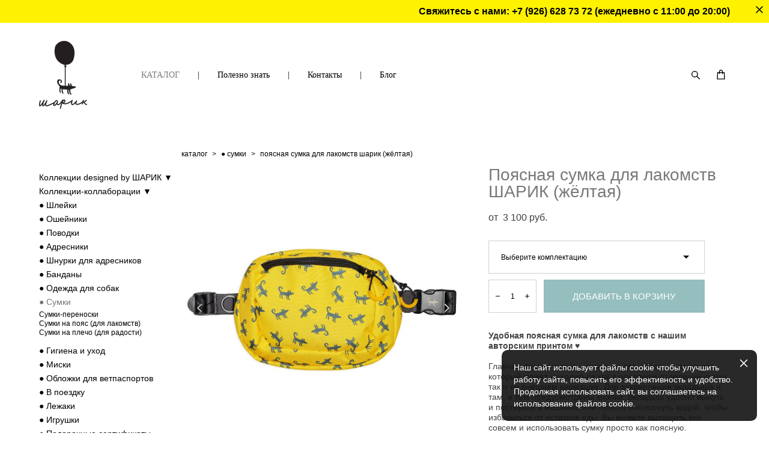

--- FILE ---
content_type: text/html; charset=UTF-8
request_url: https://sharik-dog.com/shop/sharik-waist-bag-yellow
body_size: 21727
content:
<!-- Vigbo-cms //cdn-st3.vigbo.com/u10757/13648/ gusto -->
<!DOCTYPE html>
<html lang="ru">
<head>
    <script>var _createCookie=function(e,o,t){var i,n="";t&&((i=new Date).setTime(i.getTime()+864e5*t),n="; expires="+i.toGMTString()),document.cookie=e+"="+o+n+"; path=/"};function getCookie(e){e=document.cookie.match(new RegExp("(?:^|; )"+e.replace(/([\.$?*|{}\(\)\[\]\\\/\+^])/g,"\\$1")+"=([^;]*)"));return e?decodeURIComponent(e[1]):void 0}"bot"==getCookie("_gphw_mode")&&_createCookie("_gphw_mode","humen",0);</script>
    <meta charset="utf-8">
<title>Поясная сумка для лакомств Шарик (жёлтая) - купить в интернет-магазине Шарик Дог</title>
<meta name="keywords" content="Поясная сумка для лакомств ШАРИК (жёлтая), ● Cумки." />
<meta name="description" content="Купить поясную сумку для лакомств ШАРИК (жёлтая) в магазине Шарик Дог с доставкой по Москве, России и в другие страны" />
    <meta property="og:title" content="Поясная сумка для лакомств Шарик (жёлтая) - купить в интернет-магазине Шарик Дог" />
    <meta property="og:description" content="Купить поясную сумку для лакомств ШАРИК (жёлтая) в магазине Шарик Дог с доставкой по Москве, России и в другие страны" />
    <meta property="og:url" content="https://sharik-dog.com/shop/sharik-waist-bag-yellow" />
    <meta property="og:type" content="website" />
        <meta property="og:image" content="//cdn-sh1.vigbo.com/shops/7536/products/18749762/images/3-fc5e11cb3da9598d26b64ca9e7b4f261.jpg" />
        <meta property="og:image" content="//cdn-st3.vigbo.com/u10757/13648/logo/u-950da94e6480f258ddb829c886ea28cf@2x.png" />
        <meta property="og:image" content="//cdn-sh1.vigbo.com/shops/7536/products/18749762/images/3-f773a51efb1a7db2a2c27a67a1305264.jpg" />

<meta name="viewport" content="width=device-width, initial-scale=1">


	<link rel="shortcut icon" href="//cdn-st3.vigbo.com/u10757/13648/favicon.ico" type="image/x-icon" />

<!-- Blog RSS -->

<!-- Preset CSS -->
    <script>window.use_preset = false;</script>

<script>
    window.cdn_paths = {};
    window.cdn_paths.modules = '//cdn-s.vigbo.com/cms/kevin2/site/' + 'dev/scripts/site/';
    window.cdn_paths.site_scripts = '//cdn-s.vigbo.com/cms/kevin2/site/' + 'dev/scripts/';
</script>
    <link href="https://fonts.googleapis.com/css?family=Abel|Alegreya:400,400i,700,700i,800,800i,900,900i|Alex+Brush|Amatic+SC:400,700|Andika|Anonymous+Pro:400i,700i|Anton|Arimo:400,400i,700,700i|Arsenal:400,400i,700,700i|Asap:400,400i,500,500i,600,600i,700,700i|Bad+Script|Baumans|Bitter:100,100i,200,200i,300,300i,400i,500,500i,600,600i,700i,800,800i,900,900i|Brygada+1918:400,700,400i,700i|Cactus+Classical+Serif|Carlito:400,700,400i,700i|Chocolate+Classical+Sans|Comfortaa:300,400,500,600,700|Commissioner:100,200,300,400,500,600,700,800,900|Cormorant:300i,400i,500,500i,600,600i,700i|Cormorant+Garamond:300i,400i,500,500i,600,600i,700i|Cormorant+Infant:300i,400i,500,500i,600,600i,700i|Cousine:400,400i,700,700i|Crafty+Girls|Cuprum:400,400i,700,700i|Days+One|Dela+Gothic+One|Delius+Unicase:400,700|Didact+Gothic|Dosis|EB+Garamond:400i,500,500i,600,600i,700i,800,800i|Euphoria+Script|Exo|Exo+2:100,100i,200,200i,300i,400i,500,500i,600,600i,700i,800,800i,900,900i|Federo|Fira+Code:300,500,600|Fira+Sans:100,100i,200,200i,300i,400i,500,500i,600,600i,700i,800,800i,900,900i|Fira+Sans+Condensed:100,100i,200,200i,300i,400i,500,500i,600,600i,700i,800,800i,900,900i|Forum|Gentium+Book+Plus:400,700,400i,700i|Gentium+Plus:400,700,400i,700i|Geologica:100,200,300,400,500,600,700,800,900|Glegoo:400,700|Golos+Text:400,500,600,700,800,900|Gudea:400,400i,700|Handlee|IBM+Plex+Mono:100,100i,200,200i,300i,400i,500,500i,600,600i,700i|IBM+Plex+Sans:100,100i,200,200i,300i,400i,500,500i,600,600i,700i|IBM+Plex+Serif:100,100i,200,200i,300,300i,400,400i,500,500i,600,600i,700,700i|Inter:100,200,300,400,500,600,700,800,900|Inter+Tight:100,200,300,400,500,600,700,800,900,100i,200i,300i,400i,500i,600i,700i,800i,900i|Istok+Web:400,400i,700,700i|JetBrains+Mono:100,100i,200,200i,300,300i,400,400i,500,500i,600,600i,700,700i,800,800i|Jost:100,100i,200,200i,300,300i,400,400i,500,500i,600,600i,700,700i,800,800i,900,900i|Jura:400,300,500,600,700|Kelly+Slab|Kranky|Krona+One|Leckerli+One|Ledger|Liter|Lobster|Lora:400,400i,700,700i,500,500i,600,600i|Lunasima:400,700|Manrope:200,300,400,500,600,700,800|Marck+Script|Marko+One|Marmelad|Merienda+One|Merriweather:300i,400i,700i,900,900i|Moderustic:300,400,500,600,700,800|Montserrat:300i,400i,500,500i,600,600i,700i,800,800i,900,900i|Montserrat+Alternates:100,100i,200,200i,300,300i,400,400i,500,500i,600,600i,700,700i,800,800i,900,900i|Mulish:200,300,400,500,600,700,800,900,200i,300i,400i,500i,600i,700i,800i,900i|Neucha|Noticia+Text:400,400i,700,700i|Noto+Sans:400,400i,700,700i|Noto+Sans+Mono:100,200,300,400,500,600,700,800,900|Noto+Serif:400,400i,700,700i|Noto+Serif+Display:100,200,300,400,500,600,700,800,900,100i,200i,300i,400i,500i,600i,700i,800i,900i|Nova+Flat|Nova+Oval|Nova+Round|Nova+Slim|Nunito:400,200,200i,300,300i,400i,600,600i,700,700i,800,800i,900,900i|Old+Standard+TT:400i|Open+Sans:300i,400i,600,600i,700i,800,800i|Open+Sans+Condensed:300,300i,700|Oranienbaum|Original+Surfer|Oswald:200,500,600|Oxygen:300|Pacifico|Philosopher:400,400i,700,700i|Piazzolla:100,200,300,400,500,600,700,800,900,100i,200i,300i,400i,500i,600i,700i,800i,900i|Play:400,700|Playfair+Display:400,700,400i,500,500i,600,600i,700i,800,800i,900,900i|Playfair+Display+SC|Poiret+One|Press+Start+2P|Prosto+One|PT+Mono|PT+Sans:400i,700i|PT+Sans+Caption:400,700|PT+Sans+Narrow:400,700|PT+Serif:400i,700i|PT+Serif+Caption:400,400i|Quicksand|Raleway:100,100i,300i,400i,500,500i,600,600i,700i,800,800i,900,900i|Roboto:100,100i,300i,400i,500,500i,700i,900,900i|Roboto+Condensed:300i,400i,700i|Roboto+Mono:100,100i,200,200i,300,300i,400,400i,500,500i,600,600i,700,700i|Roboto+Slab:100,200,500,600,800,900|Rochester|Rokkitt:400,100,300,500,600,700,800,900|Rubik:300i,400i,500,500i,600,600i,700i,800,800i,900,900i|Ruslan+Display|Russo+One|Salsa|Satisfy|Scada:400,400i,700,700i|Snippet|Sofia|Source+Code+Pro:200,300,400,500,600,700,900|Source+Sans+Pro:200,300,400,600,700,900|Source+Serif+Pro:200,200i,300,300i,400,400i,600,600i,700,700i,900,900i|Spectral:200,200i,300,300i,400,400i,500,500i,600,600i,700,700i,800,800i|Stint+Ultra+Expanded|STIX+Two+Text:400,700,400i,700i|Syncopate|Tenor+Sans|Tinos:400,400i,700,700i|Trochut|Ubuntu:300i,400i,500,500i,700i|Ubuntu+Condensed|Ubuntu+Mono:400,400i,700,700i|Unbounded:200,300,400,500,600,700,800,900|Underdog|Unkempt:400,700|Voces|Wix+Madefor+Display:400,500,600,700,800|Wix+Madefor+Text:400,500,600,700,800,400i,500i,600i,700i,800i|Yeseva+One|Ysabeau:100,200,300,400,500,600,700,800,900,100i,200i,300i,400i,500i,600i,700i,800i,900i|Ysabeau+Infant:100,200,300,400,500,600,700,800,900,100i,200i,300i,400i,500i,600i,700i,800i,900i|Ysabeau+Office:100,200,300,400,500,600,700,800,900,100i,200i,300i,400i,500i,600i,700i,800i,900i|Ysabeau+SC:100,200,300,400,500,600,700,800,900|Zen+Old+Mincho&display=swap&subset=cyrillic" rel="stylesheet">    <!-- CORE CSS -->
            <link rel="stylesheet" type="text/css" href="//cdn-sh.vigbo.com/vigbo-cms/styles/prod/build_shop_front.css?v=IJDBSO">
        <!-- SITE CSS -->
    <link rel="stylesheet" type="text/css" href="//cdn-s.vigbo.com/cms/kevin2/site/prod/css/build_cms_front.css?v=IJDBSO">
    <!-- PREVIEW CSS -->
        <link rel="stylesheet" type="text/css" href="https://sharik-dog.com/css/custom-shop.css?v=46.706" />
            <!-- +React styles -->
    <link rel="stylesheet" type="text/css" href="//cdn-s.vigbo.com/cms/kevin2/site/prod/css/main.chunk.css?ver=E1HgBQ"></link>
    <!-- -React styles -->
    
    <!-- LIFE CHANGED CSS -->
            <link rel="stylesheet" type="text/css" href="https://sharik-dog.com/css/custom.css?v=46.706" />
    
    
                <style>:root{--DE-menu__menu-style-link-color:rgba(0,0,0,0);}</style>    <!-- <script src="//cdn-s.vigbo.com/cms/kevin2/site/dev/scripts/vendor/jquery-1.9.1.min.js?v=E1HgBQ"></script> -->

    
    
    <meta name="google-site-verification" content="ktnGslkXJBlrK2YTuNliP6pL7tXH1qspmzK3elq87TI" />
<meta name="yandex-verification" content="6fe1573e2141e20b" />

    <style>
    .adaptive-desktop .custom__content--max-width,
    .adaptive-desktop .md-infoline__wrap {
        max-width: 2600px;
    }
</style>
    <script src="//cdn-s.vigbo.com/cms/kevin2/site/dev/scripts/vendor/jquery-3.3.1.min.js?ver=E1HgBQ"></script>

    <link rel="canonical" href="https://sharik-dog.com/shop/sharik-waist-bag-yellow"></head>


	



    <body data-template="gusto" class="f__preset-box f__site f__2 loading locale_ru gusto mod--search-enable mod--img-logo mod--header-static mod--menu-action-on-scroll mod--menu-effect-from-top mod--infoline-cross-enable desktop mod--shop-page adaptive-desktop mod--horizontal-menu mod--infoline-enable bot-version js--loading-cascade mod--font-none-preset layout-logo-left--by-logo   " data-preview="">

            
    
                        <!-- Инфополоса -->
            <div id="md-infoline" class="md-infoline js--infoline is--mobile-hide ">
                    <div class="md-infoline__close" data-infoline-close>
            <svg width="12px" height="12px" viewBox="0 0 12 12">
                <g stroke="none" stroke-width="1" fill="none" fill-rule="evenodd">
                    <g  transform="translate(-893.000000, -308.000000)" fill="currentColor" fill-rule="nonzero">
                        <path d="M898.46967,313.46967 L899.53033,313.46967 L899,312.93934 L898.46967,313.46967 L897.93934,314 L893.46967,309.53033 C892.762563,308.823223 893.823223,307.762563 894.53033,308.46967 L899,312.93934 L903.46967,308.46967 C904.176777,307.762563 905.237437,308.823223 904.53033,309.53033 L900.06066,314 L904.53033,318.46967 C905.237437,319.176777 904.176777,320.237437 903.46967,319.53033 L899,315.06066 L894.53033,319.53033 C893.823223,320.237437 892.762563,319.176777 893.46967,318.46967 L897.93934,314 L898.46967,313.46967 Z M899.53033,313.46967 L899,312.93934 L898.46967,313.46967 L899.53033,313.46967 C899.237437,313.176777 898.762563,313.176777 898.46967,313.46967 L899.53033,313.46967 Z"></path>
                    </g>
                </g>
            </svg>
        </div>
                <div class="md-infoline__cont f__3">
            <div class="md-infoline__wrap custom__content--max-width">
                                <p class="f__3 f__mt-0 f__mb-0" style="text-align: right;"><strong><span style="color:#000000;">Свяжитесь с нами:&nbsp;<a href="tel:+79266287372">+7 (926) 628 73 72</a>&nbsp;(ежедневно с 11:00 до 20:00)</span></strong></p>                            </div>
        </div>
    
</div>
    <div class="md-infoline-assets">
        <script>
            let infolineTypeTpl = 'tech'; /* Миграция и смена дизайна*/
			const infolineDBVersionTpl = "6";
            let infoscripeStorage = localStorage.getItem('infostripe');
            const infostripeData = JSON.parse(infoscripeStorage);
			let infolineinfolineFirstJSTpl = false;

            if(!infoscripeStorage || (infoscripeStorage && (infostripeData.version !== infolineDBVersionTpl))) {
                infolineinfolineFirstJSTpl = true;
                $('body').addClass('is--infoline-firstopen');
            }
        </script>
        <script>
			infolineTypeTpl = 'user'; /* Используется обычной полосой */
			const infolineCrossSettingTpl = "true";
        </script>
<style>
    .md-infoline__cont {
    padding-top: 10px;
    padding-bottom: 10px;
}
    .md-infoline {
        background: #fff200;
    }
.md-infoline__close svg path {
        fill: #000000;
    }
/* Цвет крестика не используется после задачи MAIN-3592
.md-infoline__close:hover svg path  {
        fill: ;
    }
*/
</style>
        </div>

                <div class="l-wrap js-wrap">

    <header class="l-header l-header-main js-header-main layout-logo-left--by-logo  ">
    <div class="l-header__wrapper custom__header-decorate-line custom__menu-bg-rgba mod--menubg-nochange custom__header-padding-y mod--show-menu-after-logo-load mod--effect-move-from-top">
        <div class="l-header__cont ">

            <div class="l-header__row">

                <div class="l-header__col0 l-header__col l-header__mobile--box"><!-- mobile menu -->
                    <!-- basket icon for mobile -->
                                            <div class="md-menu__icons mod--right md-menu__li-l1">
                            <!-- Если есть поиск или корзина -->
    <div class="l-header__icons--box f__menu">
        &nbsp; <!-- для выравнивания по вертикали (дублирует размер шрифта) -->

        <div class="l-header__icons--wrap">
            <div class="js--iconBasketWrapper" >
                 <!-- если не только Поиск и есть Магазин -->
                    <!-- то выводим корзину -->
                    <div class="js--iconBasketView shop_page l-header__icon l-header__icon--cart" >
                        <a href='/shop/cart' class='shop-basket--box lnk-cart design_editor-icons' data-id='shop-cart-widget'>
                            <span class='shop-basket'>
                                                                    <!-- Basket 01 -->
                                    <svg xmlns="http://www.w3.org/2000/svg" viewBox="0 0 14.57 17.5"><path class="basket-svg-style basket-svg-edit-round basket-svg-edit-limit" d="M4.58,7.15V3.42A2.69,2.69,0,0,1,7.29.75h0A2.69,2.69,0,0,1,10,3.42V7.15"/><polygon class="basket-svg-style basket-svg-edit-limit" points="13.79 16.75 0.79 16.75 1.33 5.02 13.24 5.02 13.79 16.75"/></svg>

                                                            </span>
                            <span class='shop-cart-widget-amount'>
                                                            </span>
                        </a>
                    </div>
                
            </div>

                            <div class="l-header__icon l-header__icon--search">
                    <a class="searchform__svg js--open_searchform design_editor-icons">
                        <svg xmlns="http://www.w3.org/2000/svg" viewBox="0 0 15.5 17.5"><ellipse class="search-svg-style" cx="5.92" cy="8.01" rx="5.17" ry="5.13"/><line class="search-svg-style" x1="9.59" y1="11.64" x2="14.75" y2="16.75"/></svg>
                    </a>
                </div>
                    </div>

        <!-- Add separator -->
                <div class="md-menu__li-l1 menu-item md-menu__separator f__menu">
            |        </div>
                <!-- -->
    </div>
                        </div>
                                    </div>

                <div class="l-header__col1 l-header__col l-header__logo--box mod--set-logo-max-width">
                    <div id='logoWrap' class='logo__wrap' data-lt="" >
                        
<div class="logo logo-image">
	<a href="https://sharik-dog.com/">
		

			
			<img src="[data-uri]"
				 data-src="//cdn-st3.vigbo.com/u10757/13648/logo/u-950da94e6480f258ddb829c886ea28cf.png?v=46.706"
				 alt=""
				 title=""
				 class=" mod--has-logo2x mod--has-logo1x "
				 						data-src2x="//cdn-st3.vigbo.com/u10757/13648/logo/u-950da94e6480f258ddb829c886ea28cf@2x.png?v=46.706"
						data-width2x="80"
				 			/>
			</a>

</div>
                    </div>
                </div>

                <div class="l-header__col2 l-header__col l-header__menu--box">

                    <nav class='md-menu' data-menu-type="origin">
                        			<ul class="menu md-menu__main js--menu__main is--level1 		 mod--menu_left"><li  id="736716" data-id="736716" class="md-menu__li-l1 menu-item js--menu__li-l1  active"><a class="md-menu__href-l1 is--link-level1 f__menu mod--href-l1__shop js--shop-categories-link  " data-name=" КАТАЛОГ" data-url="shop" href="https://sharik-dog.com/shop"  > КАТАЛОГ</a></li><li class="md-menu__li-l1 menu-item md-menu__separator f__menu">|</li><li  id="6615759" data-id="6615759" class="md-menu__li-l1 menu-item js--menu__li-l1  with-sub"><a class="md-menu__href-l1 js--menu-mobile-sildetoggle is--link-level1 f__menu   " href="https://sharik-dog.com/questions-about-harness"  >Полезно знать</a><div class="md-menu__wrap-l2 js--menu-submenu" id="sub-6615759" data-parent-id="6615759"><ul class="mod--submenu-center js--menu-submenu__ul mod--custom-scrollbar__not-mac"><li class="md-menu__li-l2 "><a class="md-menu__href-l2 f__sub-menu" href="https://sharik-dog.com/questions-about-harness"  >FAQ про шлейку</a></li><li class="md-menu__li-l2 "><a class="md-menu__href-l2 f__sub-menu" href="https://sharik-dog.com/save-our-harness"  >Ремонт шлеек</a></li><li class="md-menu__li-l2 "><a class="md-menu__href-l2 f__sub-menu" href="https://sharik-dog.com/video"  >Видео</a></li><li class="md-menu__li-l2 "><a class="md-menu__href-l2 f__sub-menu" href="https://sharik-dog.com/care"  >Уход за изделиями</a></li></ul></div></li><li class="md-menu__li-l1 menu-item md-menu__separator f__menu">|</li><li  id="736707" data-id="736707" class="md-menu__li-l1 menu-item js--menu__li-l1 "><a class="md-menu__href-l1 is--link-level1 f__menu  " href="https://sharik-dog.com/contacts"  >Контакты</a></li><li class="md-menu__li-l1 menu-item md-menu__separator f__menu">|</li><li  id="6972768" data-id="6972768" class="md-menu__li-l1 menu-item js--menu__li-l1 "><a class="md-menu__href-l1 is--link-level1 f__menu  " href="https://sharik-dog.com/blog"  >Блог</a></li><li class="md-menu__li-l1 menu-item md-menu__separator f__menu">|</li></ul><div class="md-menu-mobile__socials social-icons"><div class="social-icons-wrapper"></div></div>
                        <div class="js--menu-icons md-menu__icons md-menu__li-l1 md-menu__has-separator shop_page" >
                            <!-- Если есть поиск или корзина -->
    <div class="l-header__icons--box f__menu">
        &nbsp; <!-- для выравнивания по вертикали (дублирует размер шрифта) -->

        <div class="l-header__icons--wrap">
            <div class="js--iconBasketWrapper" >
                 <!-- если не только Поиск и есть Магазин -->
                    <!-- то выводим корзину -->
                    <div class="js--iconBasketView shop_page l-header__icon l-header__icon--cart" >
                        <a href='/shop/cart' class='shop-basket--box lnk-cart design_editor-icons' data-id='shop-cart-widget'>
                            <span class='shop-basket'>
                                                                    <!-- Basket 01 -->
                                    <svg xmlns="http://www.w3.org/2000/svg" viewBox="0 0 14.57 17.5"><path class="basket-svg-style basket-svg-edit-round basket-svg-edit-limit" d="M4.58,7.15V3.42A2.69,2.69,0,0,1,7.29.75h0A2.69,2.69,0,0,1,10,3.42V7.15"/><polygon class="basket-svg-style basket-svg-edit-limit" points="13.79 16.75 0.79 16.75 1.33 5.02 13.24 5.02 13.79 16.75"/></svg>

                                                            </span>
                            <span class='shop-cart-widget-amount'>
                                                            </span>
                        </a>
                    </div>
                
            </div>

                            <div class="l-header__icon l-header__icon--search">
                    <a class="searchform__svg js--open_searchform design_editor-icons">
                        <svg xmlns="http://www.w3.org/2000/svg" viewBox="0 0 15.5 17.5"><ellipse class="search-svg-style" cx="5.92" cy="8.01" rx="5.17" ry="5.13"/><line class="search-svg-style" x1="9.59" y1="11.64" x2="14.75" y2="16.75"/></svg>
                    </a>
                </div>
                    </div>

        <!-- Add separator -->
                <div class="md-menu__li-l1 menu-item md-menu__separator f__menu">
            |        </div>
                <!-- -->
    </div>
                        </div>
                    </nav>
                </div>

                <div class="l-header__col3 l-header__col l-header__ham--box" data-count-pages="4">
    <div class="md-menu__hamburger js-mob-menu-open">
        <svg height="20px" xmlns="http://www.w3.org/2000/svg" viewBox="0 0 18 17.5"><line class="hamburger-svg-style" y1="1" x2="18" y2="1"/><line class="hamburger-svg-style" y1="7" x2="18" y2="7"/><line class="hamburger-svg-style" y1="13" x2="18" y2="13"/></svg>
    </div>
</div>

            </div>
        </div>
    </div>
</header>








        <!-- Mobile menu -->
        <!-- mobile menu -->
<div  data-menu-type="mobile" data-custom-scroll data-set-top="stay-in-window" class="custom__header-decorate-line mod--custom-scroll-hidden mod--custom-scroll-resize md-menu--mobile js--menu--mobile mod--set-top--stop-mobile">
    <div class="md-menu--mobile__cont js--menu-mobile__cont">
                <div class="md-menu__icons mod--right md-menu__li-l1 js--menu__li-l1">
            <!-- Если есть поиск или корзина -->
    <div class="l-header__icons--box f__menu">
        &nbsp; <!-- для выравнивания по вертикали (дублирует размер шрифта) -->

        <div class="l-header__icons--wrap">
            <div class="js--iconBasketWrapper" >
                 <!-- если не только Поиск и есть Магазин -->
                    <!-- то выводим корзину -->
                    <div class="js--iconBasketView shop_page l-header__icon l-header__icon--cart" >
                        <a href='/shop/cart' class='shop-basket--box lnk-cart design_editor-icons' data-id='shop-cart-widget'>
                            <span class='shop-basket'>
                                                                    <!-- Basket 01 -->
                                    <svg xmlns="http://www.w3.org/2000/svg" viewBox="0 0 14.57 17.5"><path class="basket-svg-style basket-svg-edit-round basket-svg-edit-limit" d="M4.58,7.15V3.42A2.69,2.69,0,0,1,7.29.75h0A2.69,2.69,0,0,1,10,3.42V7.15"/><polygon class="basket-svg-style basket-svg-edit-limit" points="13.79 16.75 0.79 16.75 1.33 5.02 13.24 5.02 13.79 16.75"/></svg>

                                                            </span>
                            <span class='shop-cart-widget-amount'>
                                                            </span>
                        </a>
                    </div>
                
            </div>

                            <div class="l-header__icon l-header__icon--search">
                    <a class="searchform__svg js--open_searchform design_editor-icons">
                        <svg xmlns="http://www.w3.org/2000/svg" viewBox="0 0 15.5 17.5"><ellipse class="search-svg-style" cx="5.92" cy="8.01" rx="5.17" ry="5.13"/><line class="search-svg-style" x1="9.59" y1="11.64" x2="14.75" y2="16.75"/></svg>
                    </a>
                </div>
                    </div>

        <!-- Add separator -->
                <div class="md-menu__li-l1 menu-item md-menu__separator f__menu">
            |        </div>
                <!-- -->
    </div>
        </div>
        
        			<ul class="menu md-menu__main js--menu__main is--level1 		 mod--menu_left"><li  id="736716" data-id="736716" class="md-menu__li-l1 menu-item js--menu__li-l1  active"><a class="md-menu__href-l1 is--link-level1 f__menu mod--href-l1__shop js--shop-categories-link  " data-name=" КАТАЛОГ" data-url="shop" href="https://sharik-dog.com/shop"  > КАТАЛОГ</a></li><li  id="6615759" data-id="6615759" class="md-menu__li-l1 menu-item js--menu__li-l1  with-sub"><a class="md-menu__href-l1 js--menu-mobile-sildetoggle is--link-level1 f__menu   " href="https://sharik-dog.com/questions-about-harness"  >Полезно знать</a><div class="md-menu__wrap-l2 js--menu-submenu" id="sub-6615759" data-parent-id="6615759"><ul class="mod--submenu-center js--menu-submenu__ul mod--custom-scrollbar__not-mac"><li class="md-menu__li-l2 "><a class="md-menu__href-l2 f__sub-menu" href="https://sharik-dog.com/questions-about-harness"  >FAQ про шлейку</a></li><li class="md-menu__li-l2 "><a class="md-menu__href-l2 f__sub-menu" href="https://sharik-dog.com/save-our-harness"  >Ремонт шлеек</a></li><li class="md-menu__li-l2 "><a class="md-menu__href-l2 f__sub-menu" href="https://sharik-dog.com/video"  >Видео</a></li><li class="md-menu__li-l2 "><a class="md-menu__href-l2 f__sub-menu" href="https://sharik-dog.com/care"  >Уход за изделиями</a></li></ul></div></li><li  id="736707" data-id="736707" class="md-menu__li-l1 menu-item js--menu__li-l1 "><a class="md-menu__href-l1 is--link-level1 f__menu  " href="https://sharik-dog.com/contacts"  >Контакты</a></li><li  id="6972768" data-id="6972768" class="md-menu__li-l1 menu-item js--menu__li-l1 "><a class="md-menu__href-l1 is--link-level1 f__menu  " href="https://sharik-dog.com/blog"  >Блог</a></li></ul><div class="md-menu-mobile__socials social-icons"><div class="social-icons-wrapper"></div></div>
        <span class="js-close-mobile-menu close-mobile-menu">
        <!--<svg width="20px" height="20px"  xmlns="http://www.w3.org/2000/svg" viewBox="0 0 14.39 17.5"><line class="close-menu-burger" x1="0.53" y1="2.04" x2="13.86" y2="15.37"/><line class="close-menu-burger" x1="0.53" y1="15.37" x2="13.86" y2="2.04"/></svg>-->
            <svg xmlns="http://www.w3.org/2000/svg" width="18" height="18" viewBox="0 0 18 18"><path class="close-menu-burger" fill="none" fill-rule="evenodd" stroke="#fff" stroke-linecap="round" stroke-linejoin="round" stroke-width="1.5" d="M9 9.5l8-8-8 8-8-8 8 8zm0 0l8 8-8-8-8 8 8-8z"/></svg>
        </span>
    </div>
</div>

        <!-- Blog Slider -->
        
        <!-- CONTENT -->
        <div class="l-content l-content--main  desktop ">
            <section class="l-content--box l-content--box-shop js--box-shop shopProductPage" data-hash="shop" data-structure="">
    <div class="container custom__content--max-width">
        <div class="page shop-product autotest--shop-product ">

        <nav class="shop-menu vertical" data-shopsort-indent>
                <div class="md-shopsort__box de--shop-menu__li-level-1 ">&nbsp;<!--Распорка для сортировки--></div>
                <ul>
            
                                <li class="shop-menu-item  with-sub">
                    <a class="shop-menu__href-level-1 de--shop-menu__li-level-1 f__s_category f__3" href="#">
                        Коллекции designed by ШАРИК ▼                    </a>
                                            <ul class="shop-sub-menu show">
                            
                                                                <li class="shop-menu-item ">
                                    <a class="shop-menu__href-level-2 de--shop-menu__li-level-2 f__s_sub-category f__3" href="https://sharik-dog.com/shop/reflective-collection">Good to see you (светоотражающая)</a>
                                </li>
                            
                                                                <li class="shop-menu-item ">
                                    <a class="shop-menu__href-level-2 de--shop-menu__li-level-2 f__s_sub-category f__3" href="https://sharik-dog.com/shop/wild-party">Wild Party</a>
                                </li>
                            
                                                                <li class="shop-menu-item ">
                                    <a class="shop-menu__href-level-2 de--shop-menu__li-level-2 f__s_sub-category f__3" href="https://sharik-dog.com/shop/dogzilla-collection">Dogzilla</a>
                                </li>
                            
                                                                <li class="shop-menu-item ">
                                    <a class="shop-menu__href-level-2 de--shop-menu__li-level-2 f__s_sub-category f__3" href="https://sharik-dog.com/shop/love-peace-dogs-collection">Love Peace Dogs</a>
                                </li>
                            
                                                                <li class="shop-menu-item ">
                                    <a class="shop-menu__href-level-2 de--shop-menu__li-level-2 f__s_sub-category f__3" href="https://sharik-dog.com/shop/drama-queen-collection">Drama Queen</a>
                                </li>
                            
                                                                <li class="shop-menu-item ">
                                    <a class="shop-menu__href-level-2 de--shop-menu__li-level-2 f__s_sub-category f__3" href="https://sharik-dog.com/shop/keep-walking-jacquard">Keep Walking (жаккардовая)</a>
                                </li>
                            
                                                                <li class="shop-menu-item ">
                                    <a class="shop-menu__href-level-2 de--shop-menu__li-level-2 f__s_sub-category f__3" href="https://sharik-dog.com/shop/royal-collection">Королевская</a>
                                </li>
                            
                                                                <li class="shop-menu-item ">
                                    <a class="shop-menu__href-level-2 de--shop-menu__li-level-2 f__s_sub-category f__3" href="https://sharik-dog.com/shop/pirat-collection">Пиратская</a>
                                </li>
                            
                                                                <li class="shop-menu-item ">
                                    <a class="shop-menu__href-level-2 de--shop-menu__li-level-2 f__s_sub-category f__3" href="https://sharik-dog.com/shop/lpd-gold">Золотые слова</a>
                                </li>
                            
                                                                <li class="shop-menu-item ">
                                    <a class="shop-menu__href-level-2 de--shop-menu__li-level-2 f__s_sub-category f__3" href="https://sharik-dog.com/shop/all-you-need-collection">All you need is love</a>
                                </li>
                            
                                                                <li class="shop-menu-item ">
                                    <a class="shop-menu__href-level-2 de--shop-menu__li-level-2 f__s_sub-category f__3" href="https://sharik-dog.com/shop/partner-collection">Соучастник преступления</a>
                                </li>
                            
                                                                <li class="shop-menu-item ">
                                    <a class="shop-menu__href-level-2 de--shop-menu__li-level-2 f__s_sub-category f__3" href="https://sharik-dog.com/shop/drama-king-collection">Drama King</a>
                                </li>
                            
                                                                <li class="shop-menu-item ">
                                    <a class="shop-menu__href-level-2 de--shop-menu__li-level-2 f__s_sub-category f__3" href="https://sharik-dog.com/shop/punk-dog-collection">Punk Dog</a>
                                </li>
                            
                                                                <li class="shop-menu-item ">
                                    <a class="shop-menu__href-level-2 de--shop-menu__li-level-2 f__s_sub-category f__3" href="https://sharik-dog.com/shop/superdog-collection">Superdog</a>
                                </li>
                            
                                                                <li class="shop-menu-item ">
                                    <a class="shop-menu__href-level-2 de--shop-menu__li-level-2 f__s_sub-category f__3" href="https://sharik-dog.com/shop/cosmic-dog-collection">Cosmic Dog</a>
                                </li>
                                                    </ul>
                                    </li>

            
                                <li class="shop-menu-item  with-sub">
                    <a class="shop-menu__href-level-1 de--shop-menu__li-level-1 f__s_category f__3" href="#">
                        Коллекции-коллаборации ▼                    </a>
                                            <ul class="shop-sub-menu show">
                            
                                                                <li class="shop-menu-item ">
                                    <a class="shop-menu__href-level-2 de--shop-menu__li-level-2 f__s_sub-category f__3" href="https://sharik-dog.com/shop/sharik-x-russian-state-museum">х Русский музей</a>
                                </li>
                            
                                                                <li class="shop-menu-item ">
                                    <a class="shop-menu__href-level-2 de--shop-menu__li-level-2 f__s_sub-category f__3" href="https://sharik-dog.com/shop/sharikdog-x-alpindustria">x ALPINDUSTRIA</a>
                                </li>
                            
                                                                <li class="shop-menu-item ">
                                    <a class="shop-menu__href-level-2 de--shop-menu__li-level-2 f__s_sub-category f__3" href="https://sharik-dog.com/shop/sharik-x-frankenchain">х Frankenchain</a>
                                </li>
                            
                                                                <li class="shop-menu-item ">
                                    <a class="shop-menu__href-level-2 de--shop-menu__li-level-2 f__s_sub-category f__3" href="https://sharik-dog.com/shop/sharik-x-natasha-pastukhova">х Наташа Пастухова</a>
                                </li>
                            
                                                                <li class="shop-menu-item ">
                                    <a class="shop-menu__href-level-2 de--shop-menu__li-level-2 f__s_sub-category f__3" href="https://sharik-dog.com/shop/sharik-x-partisan-press">х Partisan Press</a>
                                </li>
                            
                                                                <li class="shop-menu-item ">
                                    <a class="shop-menu__href-level-2 de--shop-menu__li-level-2 f__s_sub-category f__3" href="https://sharik-dog.com/shop/sharik-x-tsd">х Твоё Собачье Дело</a>
                                </li>
                            
                                                                <li class="shop-menu-item ">
                                    <a class="shop-menu__href-level-2 de--shop-menu__li-level-2 f__s_sub-category f__3" href="https://sharik-dog.com/shop/sharik-x-powerofterritory">х Сила Территории</a>
                                </li>
                                                    </ul>
                                    </li>

            
                                <li class="shop-menu-item  with-sub">
                    <a class="shop-menu__href-level-1 de--shop-menu__li-level-1 f__s_category f__3" href="https://sharik-dog.com/shop/harness" data-open-menu-link="1">
                        ● Шлейки                    </a>
                                            <ul class="shop-sub-menu show">
                            
                                                                <li class="shop-menu-item ">
                                    <a class="shop-menu__href-level-2 de--shop-menu__li-level-2 f__s_sub-category f__3" href="https://sharik-dog.com/shop/printed">C принтами</a>
                                </li>
                            
                                                                <li class="shop-menu-item ">
                                    <a class="shop-menu__href-level-2 de--shop-menu__li-level-2 f__s_sub-category f__3" href="https://sharik-dog.com/shop/color-block">Однотонные и колор-блок</a>
                                </li>
                            
                                                                <li class="shop-menu-item ">
                                    <a class="shop-menu__href-level-2 de--shop-menu__li-level-2 f__s_sub-category f__3" href="https://sharik-dog.com/shop/wide">Широкие</a>
                                </li>
                            
                                                                <li class="shop-menu-item ">
                                    <a class="shop-menu__href-level-2 de--shop-menu__li-level-2 f__s_sub-category f__3" href="https://sharik-dog.com/shop/harness-add-ons">Дополнительные опции</a>
                                </li>
                                                    </ul>
                                    </li>

            
                                <li class="shop-menu-item  with-sub">
                    <a class="shop-menu__href-level-1 de--shop-menu__li-level-1 f__s_category f__3" href="https://sharik-dog.com/shop/collars" data-open-menu-link="1">
                        ● Ошейники                    </a>
                                            <ul class="shop-sub-menu show">
                            
                                                                <li class="shop-menu-item ">
                                    <a class="shop-menu__href-level-2 de--shop-menu__li-level-2 f__s_sub-category f__3" href="https://sharik-dog.com/shop/printed-collars">C принтами</a>
                                </li>
                            
                                                                <li class="shop-menu-item ">
                                    <a class="shop-menu__href-level-2 de--shop-menu__li-level-2 f__s_sub-category f__3" href="https://sharik-dog.com/shop/color-block-collars">Однотонные</a>
                                </li>
                            
                                                                <li class="shop-menu-item ">
                                    <a class="shop-menu__href-level-2 de--shop-menu__li-level-2 f__s_sub-category f__3" href="https://sharik-dog.com/shop/martingales">Мартингейлы</a>
                                </li>
                            
                                                                <li class="shop-menu-item ">
                                    <a class="shop-menu__href-level-2 de--shop-menu__li-level-2 f__s_sub-category f__3" href="https://sharik-dog.com/shop/collar-wide">Широкие</a>
                                </li>
                                                    </ul>
                                    </li>

            
                                <li class="shop-menu-item  with-sub">
                    <a class="shop-menu__href-level-1 de--shop-menu__li-level-1 f__s_category f__3" href="https://sharik-dog.com/shop/leashes" data-open-menu-link="1">
                        ● Поводки                    </a>
                                            <ul class="shop-sub-menu show">
                            
                                                                <li class="shop-menu-item ">
                                    <a class="shop-menu__href-level-2 de--shop-menu__li-level-2 f__s_sub-category f__3" href="https://sharik-dog.com/shop/bungee">C амортизатором</a>
                                </li>
                            
                                                                <li class="shop-menu-item ">
                                    <a class="shop-menu__href-level-2 de--shop-menu__li-level-2 f__s_sub-category f__3" href="https://sharik-dog.com/shop/povodki-iz-stropy-printed">С принтами</a>
                                </li>
                            
                                                                <li class="shop-menu-item ">
                                    <a class="shop-menu__href-level-2 de--shop-menu__li-level-2 f__s_sub-category f__3" href="https://sharik-dog.com/shop/povodki-iz-stropy-color-block">Однотонные</a>
                                </li>
                            
                                                                <li class="shop-menu-item ">
                                    <a class="shop-menu__href-level-2 de--shop-menu__li-level-2 f__s_sub-category f__3" href="https://sharik-dog.com/shop/rubber-leashes">Прорезиненные</a>
                                </li>
                            
                                                                <li class="shop-menu-item ">
                                    <a class="shop-menu__href-level-2 de--shop-menu__li-level-2 f__s_sub-category f__3" href="https://sharik-dog.com/shop/rope-leashes">Из верёвки и каната</a>
                                </li>
                            
                                                                <li class="shop-menu-item ">
                                    <a class="shop-menu__href-level-2 de--shop-menu__li-level-2 f__s_sub-category f__3" href="https://sharik-dog.com/shop/povodki-perestezhki">Перестёжки</a>
                                </li>
                            
                                                                <li class="shop-menu-item ">
                                    <a class="shop-menu__href-level-2 de--shop-menu__li-level-2 f__s_sub-category f__3" href="https://sharik-dog.com/shop/couplers">Сворки</a>
                                </li>
                            
                                                                <li class="shop-menu-item ">
                                    <a class="shop-menu__href-level-2 de--shop-menu__li-level-2 f__s_sub-category f__3" href="https://sharik-dog.com/shop/leash-add-on">Дополнительно</a>
                                </li>
                                                    </ul>
                                    </li>

            
                                <li class="shop-menu-item  with-sub">
                    <a class="shop-menu__href-level-1 de--shop-menu__li-level-1 f__s_category f__3" href="https://sharik-dog.com/shop/adresniki" data-open-menu-link="1">
                        ● Адресники                    </a>
                                            <ul class="shop-sub-menu show">
                            
                                                                <li class="shop-menu-item ">
                                    <a class="shop-menu__href-level-2 de--shop-menu__li-level-2 f__s_sub-category f__3" href="https://sharik-dog.com/shop/slider-id">СТАЛЬНЫЕ на ошейник</a>
                                </li>
                            
                                                                <li class="shop-menu-item ">
                                    <a class="shop-menu__href-level-2 de--shop-menu__li-level-2 f__s_sub-category f__3" href="https://sharik-dog.com/shop/silicone-tags">CИЛИКОНОВЫЕ адресники</a>
                                </li>
                            
                                                                <li class="shop-menu-item ">
                                    <a class="shop-menu__href-level-2 de--shop-menu__li-level-2 f__s_sub-category f__3" href="https://sharik-dog.com/shop/no-ring-id">Серия БЕЗ КОЛЕЧКА</a>
                                </li>
                            
                                                                <li class="shop-menu-item ">
                                    <a class="shop-menu__href-level-2 de--shop-menu__li-level-2 f__s_sub-category f__3" href="https://sharik-dog.com/shop/id-tags-things">Серия НЕОБЫЧНЫЕ ФОРМЫ</a>
                                </li>
                            
                                                                <li class="shop-menu-item ">
                                    <a class="shop-menu__href-level-2 de--shop-menu__li-level-2 f__s_sub-category f__3" href="https://sharik-dog.com/shop/metall-id-tags-symbols">Серия ИМЯ СОБАКИ + СИМВОЛЫ</a>
                                </li>
                            
                                                                <li class="shop-menu-item ">
                                    <a class="shop-menu__href-level-2 de--shop-menu__li-level-2 f__s_sub-category f__3" href="https://sharik-dog.com/shop/speak-russian">Серия ФРАЗЫ НА РУССКОМ</a>
                                </li>
                            
                                                                <li class="shop-menu-item ">
                                    <a class="shop-menu__href-level-2 de--shop-menu__li-level-2 f__s_sub-category f__3" href="https://sharik-dog.com/shop/say-it-id">Серия ФРАЗЫ НА АНГЛИЙСКОМ</a>
                                </li>
                            
                                                                <li class="shop-menu-item ">
                                    <a class="shop-menu__href-level-2 de--shop-menu__li-level-2 f__s_sub-category f__3" href="https://sharik-dog.com/shop/do-not-remove">Предупреждающие</a>
                                </li>
                            
                                                                <li class="shop-menu-item ">
                                    <a class="shop-menu__href-level-2 de--shop-menu__li-level-2 f__s_sub-category f__3" href="https://sharik-dog.com/shop/id-tag-adds">Дополнительно</a>
                                </li>
                                                    </ul>
                                    </li>

            
                                <li class="shop-menu-item ">
                    <a class="shop-menu__href-level-1 de--shop-menu__li-level-1 f__s_category f__3" href="https://sharik-dog.com/shop/id-collars">
                        ● Шнурки для адресников                    </a>
                                    </li>

            
                                <li class="shop-menu-item  with-sub">
                    <a class="shop-menu__href-level-1 de--shop-menu__li-level-1 f__s_category f__3" href="https://sharik-dog.com/shop/-bandanas" data-open-menu-link="1">
                        ● Банданы                    </a>
                                            <ul class="shop-sub-menu show">
                            
                                                                <li class="shop-menu-item ">
                                    <a class="shop-menu__href-level-2 de--shop-menu__li-level-2 f__s_sub-category f__3" href="https://sharik-dog.com/shop/bandana-patches">Нашивки</a>
                                </li>
                                                    </ul>
                                    </li>

            
                                <li class="shop-menu-item ">
                    <a class="shop-menu__href-level-1 de--shop-menu__li-level-1 f__s_category f__3" href="https://sharik-dog.com/shop/dogwear">
                        ● Одежда для собак                    </a>
                                    </li>

            
                                <li class="shop-menu-item active with-sub">
                    <a class="shop-menu__href-level-1 de--shop-menu__li-level-1 f__s_category f__3" href="https://sharik-dog.com/shop/best-bags" data-open-menu-link="1">
                        ● Cумки                    </a>
                                            <ul class="shop-sub-menu show">
                            
                                                                <li class="shop-menu-item ">
                                    <a class="shop-menu__href-level-2 de--shop-menu__li-level-2 f__s_sub-category f__3" href="https://sharik-dog.com/shop/dog-carriers">Сумки-переноски</a>
                                </li>
                            
                                                                <li class="shop-menu-item ">
                                    <a class="shop-menu__href-level-2 de--shop-menu__li-level-2 f__s_sub-category f__3" href="https://sharik-dog.com/shop/waist-bag">Сумки на пояс (для лакомств)</a>
                                </li>
                            
                                                                <li class="shop-menu-item ">
                                    <a class="shop-menu__href-level-2 de--shop-menu__li-level-2 f__s_sub-category f__3" href="https://sharik-dog.com/shop/shoulder-bag">Cумки на плечо (для радости)</a>
                                </li>
                                                    </ul>
                                    </li>

            
                                <li class="shop-menu-item ">
                    <a class="shop-menu__href-level-1 de--shop-menu__li-level-1 f__s_category f__3" href="https://sharik-dog.com/shop/clean-up">
                        ● Гигиена и уход                    </a>
                                    </li>

            
                                <li class="shop-menu-item  with-sub">
                    <a class="shop-menu__href-level-1 de--shop-menu__li-level-1 f__s_category f__3" href="https://sharik-dog.com/shop/bowls" data-open-menu-link="1">
                        ● Миски                    </a>
                                            <ul class="shop-sub-menu show">
                            
                                                                <li class="shop-menu-item ">
                                    <a class="shop-menu__href-level-2 de--shop-menu__li-level-2 f__s_sub-category f__3" href="https://sharik-dog.com/shop/home-bowls">Стационарные миски</a>
                                </li>
                            
                                                                <li class="shop-menu-item ">
                                    <a class="shop-menu__href-level-2 de--shop-menu__li-level-2 f__s_sub-category f__3" href="https://sharik-dog.com/shop/travel-bowls">Складные миски</a>
                                </li>
                                                    </ul>
                                    </li>

            
                                <li class="shop-menu-item ">
                    <a class="shop-menu__href-level-1 de--shop-menu__li-level-1 f__s_category f__3" href="https://sharik-dog.com/shop/vetpass">
                        ● Обложки для ветпаспортов                    </a>
                                    </li>

            
                                <li class="shop-menu-item ">
                    <a class="shop-menu__href-level-1 de--shop-menu__li-level-1 f__s_category f__3" href="https://sharik-dog.com/shop/dogs-on-the-move">
                        ● В поездку                    </a>
                                    </li>

            
                                <li class="shop-menu-item  with-sub">
                    <a class="shop-menu__href-level-1 de--shop-menu__li-level-1 f__s_category f__3" href="#">
                        ● Лежаки                    </a>
                                            <ul class="shop-sub-menu show">
                            
                                                                <li class="shop-menu-item ">
                                    <a class="shop-menu__href-level-2 de--shop-menu__li-level-2 f__s_sub-category f__3" href="https://sharik-dog.com/shop/home-beds">Стационарные лежаки</a>
                                </li>
                            
                                                                <li class="shop-menu-item ">
                                    <a class="shop-menu__href-level-2 de--shop-menu__li-level-2 f__s_sub-category f__3" href="https://sharik-dog.com/shop/travel-beds">Переносные лежаки</a>
                                </li>
                                                    </ul>
                                    </li>

            
                                <li class="shop-menu-item ">
                    <a class="shop-menu__href-level-1 de--shop-menu__li-level-1 f__s_category f__3" href="https://sharik-dog.com/shop/toys">
                        ● Игрушки                    </a>
                                    </li>

            
                                <li class="shop-menu-item ">
                    <a class="shop-menu__href-level-1 de--shop-menu__li-level-1 f__s_category f__3" href="https://sharik-dog.com/shop/gifts">
                        ● Подарочные сертификаты                    </a>
                                    </li>

            
                                <li class="shop-menu-item  with-sub">
                    <a class="shop-menu__href-level-1 de--shop-menu__li-level-1 f__s_category f__3" href="https://sharik-dog.com/shop/for-cats" data-open-menu-link="1">
                        ДЛЯ КОТИКОВ ▼                    </a>
                                            <ul class="shop-sub-menu show">
                            
                                                                <li class="shop-menu-item ">
                                    <a class="shop-menu__href-level-2 de--shop-menu__li-level-2 f__s_sub-category f__3" href="https://sharik-dog.com/shop/cat-harness">Шлейки</a>
                                </li>
                            
                                                                <li class="shop-menu-item ">
                                    <a class="shop-menu__href-level-2 de--shop-menu__li-level-2 f__s_sub-category f__3" href="https://sharik-dog.com/shop/cat-leash">Поводки</a>
                                </li>
                            
                                                                <li class="shop-menu-item ">
                                    <a class="shop-menu__href-level-2 de--shop-menu__li-level-2 f__s_sub-category f__3" href="https://sharik-dog.com/shop/cat-collar">Ошейники</a>
                                </li>
                            
                                                                <li class="shop-menu-item ">
                                    <a class="shop-menu__href-level-2 de--shop-menu__li-level-2 f__s_sub-category f__3" href="https://sharik-dog.com/shop/cat-id-tag">Адресники</a>
                                </li>
                            
                                                                <li class="shop-menu-item ">
                                    <a class="shop-menu__href-level-2 de--shop-menu__li-level-2 f__s_sub-category f__3" href="https://sharik-dog.com/shop/cat-pass-covers">Обложки для ветпаспорта</a>
                                </li>
                            
                                                                <li class="shop-menu-item ">
                                    <a class="shop-menu__href-level-2 de--shop-menu__li-level-2 f__s_sub-category f__3" href="https://sharik-dog.com/shop/domiki-kogtetochki">Домики-когтеточки</a>
                                </li>
                            
                                                                <li class="shop-menu-item ">
                                    <a class="shop-menu__href-level-2 de--shop-menu__li-level-2 f__s_sub-category f__3" href="https://sharik-dog.com/shop/cat-books">Книги</a>
                                </li>
                                                    </ul>
                                    </li>

            
                                <li class="shop-menu-item  with-sub">
                    <a class="shop-menu__href-level-1 de--shop-menu__li-level-1 f__s_category f__3" href="https://sharik-dog.com/shop/sharik-home" data-open-menu-link="1">
                        SHARIK HOME (для дома) ▼                    </a>
                                            <ul class="shop-sub-menu show">
                            
                                                                <li class="shop-menu-item ">
                                    <a class="shop-menu__href-level-2 de--shop-menu__li-level-2 f__s_sub-category f__3" href="https://sharik-dog.com/shop/hangers">✦ Вешалки для амуниции</a>
                                </li>
                            
                                                                <li class="shop-menu-item ">
                                    <a class="shop-menu__href-level-2 de--shop-menu__li-level-2 f__s_sub-category f__3" href="https://sharik-dog.com/shop/for-wine">✦ Винное</a>
                                </li>
                            
                                                                <li class="shop-menu-item ">
                                    <a class="shop-menu__href-level-2 de--shop-menu__li-level-2 f__s_sub-category f__3" href="https://sharik-dog.com/shop/sharik-poop">✦ Какающие Шарики</a>
                                </li>
                            
                                                                <li class="shop-menu-item ">
                                    <a class="shop-menu__href-level-2 de--shop-menu__li-level-2 f__s_sub-category f__3" href="https://sharik-dog.com/shop/wall-decor">✦ На стену (гирлянды/плакаты)</a>
                                </li>
                            
                                                                <li class="shop-menu-item ">
                                    <a class="shop-menu__href-level-2 de--shop-menu__li-level-2 f__s_sub-category f__3" href="https://sharik-dog.com/shop/candles">✦ Подсвечники и свечи</a>
                                </li>
                            
                                                                <li class="shop-menu-item ">
                                    <a class="shop-menu__href-level-2 de--shop-menu__li-level-2 f__s_sub-category f__3" href="https://sharik-dog.com/shop/blankets">✦ Покрывала</a>
                                </li>
                            
                                                                <li class="shop-menu-item ">
                                    <a class="shop-menu__href-level-2 de--shop-menu__li-level-2 f__s_sub-category f__3" href="https://sharik-dog.com/shop/-tablichki">✦ Таблички</a>
                                </li>
                            
                                                                <li class="shop-menu-item ">
                                    <a class="shop-menu__href-level-2 de--shop-menu__li-level-2 f__s_sub-category f__3" href="https://sharik-dog.com/shop/plates">✦ Тарелки</a>
                                </li>
                                                    </ul>
                                    </li>

            
                                <li class="shop-menu-item  with-sub">
                    <a class="shop-menu__href-level-1 de--shop-menu__li-level-1 f__s_category f__3" href="https://sharik-dog.com/shop/people-goods" data-open-menu-link="1">
                        ДЛЯ ЛЮДЕЙ ▼                    </a>
                                            <ul class="shop-sub-menu show">
                            
                                                                <li class="shop-menu-item ">
                                    <a class="shop-menu__href-level-2 de--shop-menu__li-level-2 f__s_sub-category f__3" href="https://sharik-dog.com/shop/lanyards">&hearts; Брелоки и ремни для телефонов</a>
                                </li>
                            
                                                                <li class="shop-menu-item ">
                                    <a class="shop-menu__href-level-2 de--shop-menu__li-level-2 f__s_sub-category f__3" href="https://sharik-dog.com/shop/znachki">&hearts; Значки и джиббитсы</a>
                                </li>
                            
                                                                <li class="shop-menu-item ">
                                    <a class="shop-menu__href-level-2 de--shop-menu__li-level-2 f__s_sub-category f__3" href="https://sharik-dog.com/shop/books">&hearts; КНИГИ о собаках (и котиках)</a>
                                </li>
                            
                                                                <li class="shop-menu-item ">
                                    <a class="shop-menu__href-level-2 de--shop-menu__li-level-2 f__s_sub-category f__3" href="https://sharik-dog.com/shop/wine-lovers-selection">&hearts; Любителям вина</a>
                                </li>
                            
                                                                <li class="shop-menu-item ">
                                    <a class="shop-menu__href-level-2 de--shop-menu__li-level-2 f__s_sub-category f__3" href="https://sharik-dog.com/shop/stickers-postcards-tattoo">&hearts; Наклейки, открытки и татуировки</a>
                                </li>
                            
                                                                <li class="shop-menu-item ">
                                    <a class="shop-menu__href-level-2 de--shop-menu__li-level-2 f__s_sub-category f__3" href="https://sharik-dog.com/shop/useful">&hearts; Полезное (карточка ЧП тут)</a>
                                </li>
                                                    </ul>
                                    </li>

            
                                <li class="shop-menu-item ">
                    <a class="shop-menu__href-level-1 de--shop-menu__li-level-1 f__s_category f__3" href="https://sharik-dog.com/shop/bye-bye">
                        SALE                    </a>
                                    </li>

                    </ul>
    </nav>
        <!-- +Content main -->
    <div class="shop-content-main">
        <div class="schop-content-wrapper js-shop-content-wrapper ">
                    <!-- +Breadcrumbs -->
            <nav class="shop-bread-crumbs autotest--shop-bread-crumbs f__s_crumbs f__3 de--shop-breadcrumbs__font-family">
                <a href="https://sharik-dog.com/shop" class="de--shop-breadcrumbs__font-family">каталог</a>
                <span class="shop-separator">&GT;</span>

                
                                <a href="https://sharik-dog.com/shop/best-bags" class="de--shop-breadcrumbs__font-family">● cумки</a>
                <span class="shop-separator">&GT;</span>
                
                <span>поясная сумка для лакомств шарик (жёлтая)</span>
            </nav>
            <!-- -Breadcrumbs -->
        
        
<div class="product-gallery layout-square">

    <!-- +Product image slider -->
    <div class="product-gallery__mobile js--product-parent-block js--product-gallery__mobile
        mod--arrows mod--arrows__light        ">
                    <div class="product-gallery__slider js--product-gallery__slider product-main-image" data-count-image="7">
                                <div class="product-gallery__slider-item product-image js--product-gallery__item" data-index="0">
                                        <img                             fetchpriority="high"
                                                data-number="0"
                         src="[data-uri]%3D%3D" alt="Поясная сумка для лакомств ШАРИК (жёлтая)"
                         class="loading copy-protect active"
                         data-index="0"
                         data-id="59730254"
                         data-base-path="//cdn-sh1.vigbo.com/shops/7536/products/18749762/images/"
                         data-file-name="fc5e11cb3da9598d26b64ca9e7b4f261.jpg"
                         data-sizes='{"2":{"width":1000,"height":1000},"3":{"width":1000,"height":1000},"500":{"width":512,"height":512}}'
                    data-version=""
                    data-width="1000"
                    data-height="1000" />
                </div>
                                <div class="product-gallery__slider-item product-image js--product-gallery__item" data-index="1">
                                        <img                             loading="lazy"
                            decoding="async"
                                                data-number="1"
                         src="[data-uri]%3D%3D" alt="Поясная сумка для лакомств ШАРИК (жёлтая)"
                         class="loading copy-protect "
                         data-index="1"
                         data-id="59730255"
                         data-base-path="//cdn-sh1.vigbo.com/shops/7536/products/18749762/images/"
                         data-file-name="f773a51efb1a7db2a2c27a67a1305264.jpg"
                         data-sizes='{"2":{"width":1000,"height":1000},"3":{"width":1000,"height":1000},"500":{"width":512,"height":512}}'
                    data-version=""
                    data-width="1000"
                    data-height="1000" />
                </div>
                                <div class="product-gallery__slider-item product-image js--product-gallery__item" data-index="2">
                                        <img                             loading="lazy"
                            decoding="async"
                                                data-number="2"
                         src="[data-uri]%3D%3D" alt="Поясная сумка для лакомств ШАРИК (жёлтая)"
                         class="loading copy-protect "
                         data-index="2"
                         data-id="59765940"
                         data-base-path="//cdn-sh1.vigbo.com/shops/7536/products/18749762/images/"
                         data-file-name="36e63278386c8bd53ca8b48489c1c5e7.jpg"
                         data-sizes='{"2":{"width":1000,"height":1000},"3":{"width":1000,"height":1000},"500":{"width":512,"height":512}}'
                    data-version=""
                    data-width="1000"
                    data-height="1000" />
                </div>
                                <div class="product-gallery__slider-item product-image js--product-gallery__item" data-index="3">
                                        <img                             loading="lazy"
                            decoding="async"
                                                data-number="3"
                         src="[data-uri]%3D%3D" alt="Поясная сумка для лакомств ШАРИК (жёлтая)"
                         class="loading copy-protect "
                         data-index="3"
                         data-id="59765868"
                         data-base-path="//cdn-sh1.vigbo.com/shops/7536/products/18749762/images/"
                         data-file-name="55312d9801cb5cf9cf24c3e62b4966cf.jpg"
                         data-sizes='{"2":{"width":1000,"height":1000},"3":{"width":1000,"height":1000},"500":{"width":512,"height":512}}'
                    data-version=""
                    data-width="1000"
                    data-height="1000" />
                </div>
                                <div class="product-gallery__slider-item product-image js--product-gallery__item" data-index="4">
                                        <img                             loading="lazy"
                            decoding="async"
                                                data-number="4"
                         src="[data-uri]%3D%3D" alt="Поясная сумка для лакомств ШАРИК (жёлтая)"
                         class="loading copy-protect "
                         data-index="4"
                         data-id="57122358"
                         data-base-path="//cdn-sh1.vigbo.com/shops/7536/products/18749762/images/"
                         data-file-name="7126d5e9251c58ca9f8f9de6bfe2b5ba.jpg"
                         data-sizes='{"2":{"width":720,"height":720},"3":{"width":720,"height":720},"500":{"width":512,"height":512}}'
                    data-version=""
                    data-width="720"
                    data-height="720" />
                </div>
                                <div class="product-gallery__slider-item product-image js--product-gallery__item" data-index="5">
                                        <img                             loading="lazy"
                            decoding="async"
                                                data-number="5"
                         src="[data-uri]%3D%3D" alt="Поясная сумка для лакомств ШАРИК (жёлтая)"
                         class="loading copy-protect "
                         data-index="5"
                         data-id="57122355"
                         data-base-path="//cdn-sh1.vigbo.com/shops/7536/products/18749762/images/"
                         data-file-name="edc60e8d331645ef822973b484a084eb.jpg"
                         data-sizes='{"2":{"width":720,"height":720},"3":{"width":720,"height":720},"500":{"width":512,"height":512}}'
                    data-version=""
                    data-width="720"
                    data-height="720" />
                </div>
                                <div class="product-gallery__slider-item product-image js--product-gallery__item" data-index="6">
                                        <img                             loading="lazy"
                            decoding="async"
                                                data-number="6"
                         src="[data-uri]%3D%3D" alt="Поясная сумка для лакомств ШАРИК (жёлтая)"
                         class="loading copy-protect "
                         data-index="6"
                         data-id="57122357"
                         data-base-path="//cdn-sh1.vigbo.com/shops/7536/products/18749762/images/"
                         data-file-name="e65f49fd15a6fceb7968dc5010307a6e.jpg"
                         data-sizes='{"2":{"width":720,"height":720},"3":{"width":720,"height":720},"500":{"width":512,"height":512}}'
                    data-version=""
                    data-width="720"
                    data-height="720" />
                </div>
                            </div>

            <div class="js--product-images product-images clearfix ">
                                <div class="product-image-cell js--product-gallery__item active" data-index="0">
                    <a href="#" class="product-image">
                                                <img                                 fetchpriority="high"
                                                        data-number="0"
                             src="" alt="Поясная сумка для лакомств ШАРИК (жёлтая)" class="loading copy-protect"
                             data-index="0"
                             data-id="59730254"
                             data-sizes='{"2":{"width":1000,"height":1000},"3":{"width":1000,"height":1000},"500":{"width":512,"height":512}}'
                        data-base-path="//cdn-sh1.vigbo.com/shops/7536/products/18749762/images/"
                        data-file-name="fc5e11cb3da9598d26b64ca9e7b4f261.jpg"
                        data-version=""
                        data-width="1000"
                        data-height="1000" />
                    </a>
                </div>
                                <div class="product-image-cell js--product-gallery__item " data-index="1">
                    <a href="#" class="product-image">
                                                <img                                 loading="lazy"
                                decoding="async"
                                                        data-number="1"
                             src="" alt="Поясная сумка для лакомств ШАРИК (жёлтая)" class="loading copy-protect"
                             data-index="1"
                             data-id="59730255"
                             data-sizes='{"2":{"width":1000,"height":1000},"3":{"width":1000,"height":1000},"500":{"width":512,"height":512}}'
                        data-base-path="//cdn-sh1.vigbo.com/shops/7536/products/18749762/images/"
                        data-file-name="f773a51efb1a7db2a2c27a67a1305264.jpg"
                        data-version=""
                        data-width="1000"
                        data-height="1000" />
                    </a>
                </div>
                                <div class="product-image-cell js--product-gallery__item " data-index="2">
                    <a href="#" class="product-image">
                                                <img                                 loading="lazy"
                                decoding="async"
                                                        data-number="2"
                             src="" alt="Поясная сумка для лакомств ШАРИК (жёлтая)" class="loading copy-protect"
                             data-index="2"
                             data-id="59765940"
                             data-sizes='{"2":{"width":1000,"height":1000},"3":{"width":1000,"height":1000},"500":{"width":512,"height":512}}'
                        data-base-path="//cdn-sh1.vigbo.com/shops/7536/products/18749762/images/"
                        data-file-name="36e63278386c8bd53ca8b48489c1c5e7.jpg"
                        data-version=""
                        data-width="1000"
                        data-height="1000" />
                    </a>
                </div>
                                <div class="product-image-cell js--product-gallery__item " data-index="3">
                    <a href="#" class="product-image">
                                                <img                                 loading="lazy"
                                decoding="async"
                                                        data-number="3"
                             src="" alt="Поясная сумка для лакомств ШАРИК (жёлтая)" class="loading copy-protect"
                             data-index="3"
                             data-id="59765868"
                             data-sizes='{"2":{"width":1000,"height":1000},"3":{"width":1000,"height":1000},"500":{"width":512,"height":512}}'
                        data-base-path="//cdn-sh1.vigbo.com/shops/7536/products/18749762/images/"
                        data-file-name="55312d9801cb5cf9cf24c3e62b4966cf.jpg"
                        data-version=""
                        data-width="1000"
                        data-height="1000" />
                    </a>
                </div>
                                <div class="product-image-cell js--product-gallery__item " data-index="4">
                    <a href="#" class="product-image">
                                                <img                                 loading="lazy"
                                decoding="async"
                                                        data-number="4"
                             src="" alt="Поясная сумка для лакомств ШАРИК (жёлтая)" class="loading copy-protect"
                             data-index="4"
                             data-id="57122358"
                             data-sizes='{"2":{"width":720,"height":720},"3":{"width":720,"height":720},"500":{"width":512,"height":512}}'
                        data-base-path="//cdn-sh1.vigbo.com/shops/7536/products/18749762/images/"
                        data-file-name="7126d5e9251c58ca9f8f9de6bfe2b5ba.jpg"
                        data-version=""
                        data-width="720"
                        data-height="720" />
                    </a>
                </div>
                                <div class="product-image-cell js--product-gallery__item " data-index="5">
                    <a href="#" class="product-image">
                                                <img                                 loading="lazy"
                                decoding="async"
                                                        data-number="5"
                             src="" alt="Поясная сумка для лакомств ШАРИК (жёлтая)" class="loading copy-protect"
                             data-index="5"
                             data-id="57122355"
                             data-sizes='{"2":{"width":720,"height":720},"3":{"width":720,"height":720},"500":{"width":512,"height":512}}'
                        data-base-path="//cdn-sh1.vigbo.com/shops/7536/products/18749762/images/"
                        data-file-name="edc60e8d331645ef822973b484a084eb.jpg"
                        data-version=""
                        data-width="720"
                        data-height="720" />
                    </a>
                </div>
                                <div class="product-image-cell js--product-gallery__item " data-index="6">
                    <a href="#" class="product-image">
                                                <img                                 loading="lazy"
                                decoding="async"
                                                        data-number="6"
                             src="" alt="Поясная сумка для лакомств ШАРИК (жёлтая)" class="loading copy-protect"
                             data-index="6"
                             data-id="57122357"
                             data-sizes='{"2":{"width":720,"height":720},"3":{"width":720,"height":720},"500":{"width":512,"height":512}}'
                        data-base-path="//cdn-sh1.vigbo.com/shops/7536/products/18749762/images/"
                        data-file-name="e65f49fd15a6fceb7968dc5010307a6e.jpg"
                        data-version=""
                        data-width="720"
                        data-height="720" />
                    </a>
                </div>
                            </div>

            </div>
    <!-- -Product image slider -->

</div>

<div class="shop-fsbox">


		<div class="control close">
			<a class="fsbox__nav fsbox__close" id="fsboxClose" href="#">
				<svg class="fsbox__close-ico" xmlns="http://www.w3.org/2000/svg" width="18" height="18" viewBox="0 0 18 18">
					<path class="close-menu-burger de--main__text-default-color--stroke" fill="none" fill-rule="evenodd" stroke="#fff" stroke-linecap="round" stroke-linejoin="round" stroke-width="1.5" d="M9 9.5l8-8-8 8-8-8 8 8zm0 0l8 8-8-8-8 8 8-8z"></path>
				</svg>
			</a>
		</div>
		<div class="control prev">
			<a class="fsbox__nav" id="fsboxPrev" href="#">
				<svg xmlns="http://www.w3.org/2000/svg" width="14" height="14" viewBox="0 0 16 27"
					 style="overflow: hidden; position: relative;">
					<path class="de--main__text-default-color" stroke="none"
						  d="M140.206,1140.93L152,1151.86l-2.133,2.13L136,1141.13l0.137-.13-0.131-.14L149.869,1127l2.132,2.13Z"
						  transform="translate(-136 -1127)"></path>
				</svg>

			</a>
		</div>
		<div class="control next">
			<a class="fsbox__nav" id="fsboxNext" href="#">
				<svg xmlns="http://www.w3.org/2000/svg" width="14" height="14" viewBox="0 0 16 27"
					 style="overflow: hidden; position: relative;">
					<path class="de--main__text-default-color" stroke="none"
						  d="M2815,1141.13l-13.86,12.86-2.13-2.13,11.78-10.93-11.79-11.8,2.13-2.13,13.86,13.86-0.13.14Z"
						  transform="translate(-2799 -1127)"></path>
				</svg>
			</a>
		</div>

		<div class="spinner-container">
			<div class="spinner">
                <svg class="md-preloader" viewBox="0 0 66 66" xmlns="http://www.w3.org/2000/svg"><circle class="path" fill="none" stroke-width="4" stroke-linecap="round" cx="33" cy="33" r="30"></circle></svg>
            </div>
		</div>

		<div class="shop-slides">
                            <div class="shop-slide__block js--shop-slide__block">
                    <img src="data:image/gif,"
                         alt="Поясная сумка для лакомств ШАРИК (жёлтая)"
                         class="loading js--copy-protect shop-slide js--shop-slide"
                         style="display: none; opacity: 0"
                        data-id="59730254"
                        data-base-path="//cdn-sh1.vigbo.com/shops/7536/products/18749762/images/"
                        data-file-name="fc5e11cb3da9598d26b64ca9e7b4f261.jpg"
                        data-version=""
                        data-sizes='{"2":{"width":1000,"height":1000},"3":{"width":1000,"height":1000},"500":{"width":512,"height":512}}'
                        data-width="1000"
                        data-height="1000" />
                </div>
                            <div class="shop-slide__block js--shop-slide__block">
                    <img src="data:image/gif,"
                         alt="Поясная сумка для лакомств ШАРИК (жёлтая)"
                         class="loading js--copy-protect shop-slide js--shop-slide"
                         style="display: none; opacity: 0"
                        data-id="59730255"
                        data-base-path="//cdn-sh1.vigbo.com/shops/7536/products/18749762/images/"
                        data-file-name="f773a51efb1a7db2a2c27a67a1305264.jpg"
                        data-version=""
                        data-sizes='{"2":{"width":1000,"height":1000},"3":{"width":1000,"height":1000},"500":{"width":512,"height":512}}'
                        data-width="1000"
                        data-height="1000" />
                </div>
                            <div class="shop-slide__block js--shop-slide__block">
                    <img src="data:image/gif,"
                         alt="Поясная сумка для лакомств ШАРИК (жёлтая)"
                         class="loading js--copy-protect shop-slide js--shop-slide"
                         style="display: none; opacity: 0"
                        data-id="59765940"
                        data-base-path="//cdn-sh1.vigbo.com/shops/7536/products/18749762/images/"
                        data-file-name="36e63278386c8bd53ca8b48489c1c5e7.jpg"
                        data-version=""
                        data-sizes='{"2":{"width":1000,"height":1000},"3":{"width":1000,"height":1000},"500":{"width":512,"height":512}}'
                        data-width="1000"
                        data-height="1000" />
                </div>
                            <div class="shop-slide__block js--shop-slide__block">
                    <img src="data:image/gif,"
                         alt="Поясная сумка для лакомств ШАРИК (жёлтая)"
                         class="loading js--copy-protect shop-slide js--shop-slide"
                         style="display: none; opacity: 0"
                        data-id="59765868"
                        data-base-path="//cdn-sh1.vigbo.com/shops/7536/products/18749762/images/"
                        data-file-name="55312d9801cb5cf9cf24c3e62b4966cf.jpg"
                        data-version=""
                        data-sizes='{"2":{"width":1000,"height":1000},"3":{"width":1000,"height":1000},"500":{"width":512,"height":512}}'
                        data-width="1000"
                        data-height="1000" />
                </div>
                            <div class="shop-slide__block js--shop-slide__block">
                    <img src="data:image/gif,"
                         alt="Поясная сумка для лакомств ШАРИК (жёлтая)"
                         class="loading js--copy-protect shop-slide js--shop-slide"
                         style="display: none; opacity: 0"
                        data-id="57122358"
                        data-base-path="//cdn-sh1.vigbo.com/shops/7536/products/18749762/images/"
                        data-file-name="7126d5e9251c58ca9f8f9de6bfe2b5ba.jpg"
                        data-version=""
                        data-sizes='{"2":{"width":720,"height":720},"3":{"width":720,"height":720},"500":{"width":512,"height":512}}'
                        data-width="720"
                        data-height="720" />
                </div>
                            <div class="shop-slide__block js--shop-slide__block">
                    <img src="data:image/gif,"
                         alt="Поясная сумка для лакомств ШАРИК (жёлтая)"
                         class="loading js--copy-protect shop-slide js--shop-slide"
                         style="display: none; opacity: 0"
                        data-id="57122355"
                        data-base-path="//cdn-sh1.vigbo.com/shops/7536/products/18749762/images/"
                        data-file-name="edc60e8d331645ef822973b484a084eb.jpg"
                        data-version=""
                        data-sizes='{"2":{"width":720,"height":720},"3":{"width":720,"height":720},"500":{"width":512,"height":512}}'
                        data-width="720"
                        data-height="720" />
                </div>
                            <div class="shop-slide__block js--shop-slide__block">
                    <img src="data:image/gif,"
                         alt="Поясная сумка для лакомств ШАРИК (жёлтая)"
                         class="loading js--copy-protect shop-slide js--shop-slide"
                         style="display: none; opacity: 0"
                        data-id="57122357"
                        data-base-path="//cdn-sh1.vigbo.com/shops/7536/products/18749762/images/"
                        data-file-name="e65f49fd15a6fceb7968dc5010307a6e.jpg"
                        data-version=""
                        data-sizes='{"2":{"width":720,"height":720},"3":{"width":720,"height":720},"500":{"width":512,"height":512}}'
                        data-width="720"
                        data-height="720" />
                </div>
            		</div>


</div>

<script type="text/json" id="images-sizes">
	{"2":{"width":1024,"height":0},"3":{"width":2048,"height":0},"500":{"width":512,"height":0}}</script>

        <!-- +Description product -->
        <article class="description js-description "">
            <h1 class="name f__s_product f__h2 f__mt-0 f__mb-0 stop-css">Поясная сумка для лакомств ШАРИК (жёлтая)</h1>

            
                            <!-- +Price product -->
                <div class="price autotest--price">
                    <span class="product-price-min autotest--product-price-min f__2 f__s_price f__2 ">от&nbsp; 3 100 pуб.</span><div class="product-price "></div>                </div>
                <!-- -Price product -->
            
            <!-- +Aside product -->
            <div class="shop-product__aside">

                                    <!-- +Product params form -->
                    <div id="product-params-form" class="product-params" data-cssvariables-styling="true">

                        <div class="form-settings"
                            data-field-type="square"
                            data-border-type="square"
                            data-placeholder-type="hide"
                            data-field-between-distance="10"
                            data-field-bg-color="rgba(255, 255, 255, 0)"
                            data-field-border-color="#d1d1d1"
                            data-field-border-width="1"
                            data-field-focus-text-color=""
                            data-field-text-style="reqular"
                            data-field-font="Helvetica"
                            data-field-font-size=""
                            data-field-letter-spacing="0"
                            data-field-text-color="#6e6e6e"
                            data-field-without-text-color=""
                            data-button-type="square"
                            data-button-distance-to-form="10"
                            data-button-align="left"
                            data-button-color="#95bebe"
                            data-button-hover-color="rgba(149, 190, 190, 0.7)"
                            data-button-border-color="#e3e3e3"
                            data-button-border-width="0"
                            data-button-hover-border-color="#e3e3e3"
                            data-button-hover-border-width="0"
                            data-button-text-color="#ffffff"
                            data-button-hover-text-color="#ffffff"
                            data-button-font="Helvetica"
                            data-button-font-size=""
                            data-button-text-style="reqular"
                            data-button-letter-spacing="0"
                            data-button-paddings="20"
                            data-button-fullwidth="n"
                        ></div>

                                                            <div class="selectbox form__field-box js--selectbox">

                        <!-- Select -->
                        <div class="md-select-custom js--select-custom">

                            <div class="md-select-custom__select selectize-control options form__select f__form f__3">
                                <div class="md-select-custom__input selectize-input items full form__field_bg form__field_bdc form__field_c" data-border-type="" data-border-width="">
                                    <div class="md-select-custom__item item" data-value="0">
                                        <span class="md-select-custom__item-inner item-inner js--select-custom__item-inner">Выберите комплектацию</span>
                                    </div>
                                </div>
                            </div>

                            <select
                            name="260219"
                            class="options form__select f__form f__3 js--selectize autotest--options"
                            data-name="комплектацию"
                            data-scroll-type="css"
                            data-options="<option value='0'>Выберите комплектацию</option><option value='2123244'>с одним вкладышем</option><option value='2123243'>с двумя вкладышами</option>">
                                <option value="0">Выберите комплектацию</option>
                                                                <option value="2123244">с одним вкладышем</option>
                                                                <option value="2123243">с двумя вкладышами</option>
                                                            </select>

                        </div>
                        <!-- // Select -->

                                            </div>
                                        <div id="skuerr" class="error f__3" data-prefix="Выберите"></div>
                        <div class="form__field-box form__btn-box js--form__btn-box ">
                        
                                                                                                        <div class="box-number-with-control js--box-number-with-control mod--one-line">
                                        <span class="control-minus js--control-minus">
                                            <svg class="form__field_c" xmlns="http://www.w3.org/2000/svg" width="7" height="1" viewBox="0 0 7 1"><rect width="7" height="1" rx="0.5" ry="0.5"/></svg>
                                        </span>
                                        <input type="tel" id="skucount" name="skucount"
                                            value="1" maxlength="10"
                                            class="box-number__input js--box-number__input f__3 form__field form__field_bg form__field_bdc form__field_c  form__field_ff form__field_fs form__field_fw form__field_ls"
                                            data-max-available="56"
                                            data-update-stock="1"
                                            data-unlimited=""
                                            data-border-type="square"
                                            data-border-width="1" />

                                        <span class="control-plus js--control-plus">
                                            <svg class="form__field_c" xmlns="http://www.w3.org/2000/svg" width="7" height="7" viewBox="0 0 7 7"><path d="M126.5,101H124v2.5a0.5,0.5,0,0,1-1,0V101h-2.5a0.5,0.5,0,0,1,0-1H123V97.5a0.5,0.5,0,0,1,1,0V100h2.5A0.5,0.5,0,0,1,126.5,101Z" transform="translate(-120 -97)"/></svg>
                                        </span>
                                    </div>
                                
                                                                <a href="#" class="button form__btn product__add-cart autotest--addtocart
                                mod--one-line" id="skuadd"
                                data-url="https://sharik-dog.com/shop"
                                data-default="Добавить в корзину"
                                data-proccess="добавление..."
                                data-success="добавлено"
                                data-error="Ошибка добавления товара в корзину. Попробуйте еще раз."
                                data-redirect=""
                                data-redirect-url="https://sharik-dog.com/shop/cart">
                                    <span class="form__btn_cont f__h4-padding f__h4-margin f__h4">
                                        Добавить в корзину                                    </span>
                                </a>

                                                                    <span class="product-count js--product-count f__3 stop-form-typo__inner after-btn">
                                        В наличии:                                         <span class="stop-form-typo__inner">56</span>
                                         шт.                                    </span>
                                
                            <input type="hidden" data-type="full" id="skuval" value="">
                                                    </div>
                    </div>
                    <!-- -Product params form -->
                
                <!-- +Text product -->
                <div class="text f__2">
                        <strong>Удобная поясная сумка для лакомств с нашим авторским принтом</strong>&nbsp;&hearts;&nbsp;<br />
<br />
Главная фишка сумки &ndash; вкладыш для собачьих лакомств, который может находиться как в основном отделении сумки, так и во внешнем кармашке. Для закрепления вкладыша и там, и там предусмотрены кнопки. Вкладыш удобно вынуть и постирать в машинке или просто ополоснуть водой, чтобы избавиться от остатков еды. Вы можете вытащить его совсем и использовать сумку просто как поясную.<br />
<br />
Если для поощрения собаки вы используете влажные/жирные лакомства, советуем дополнительно приобрести&nbsp;<a href="https://sharik-dog.com/shop/silicone-insert" target="_blank"><u><strong>силиконовый вкладыш</strong></u></a>.<br />
<br />
Внешнее отделение можно ещё использовать для, например, телефона или пакетиков для уборки за собакой. В этом же отделении прячется небольшой карабин &ndash; на него удобно прицепить ключи или кликер.<br />
<br />
Сумка и вкладыш сшиты из ткани c водоотталкивающей пропиткой.&nbsp;<br />
<br />
Размеры сумки: 25 х 22 см<br />
Обхват ремня: 54-120 см                        <!-- +Text decoration -->
                                                <!-- -Text decoration -->
                    </div>
                <!-- -Text product -->

            </div>
            <!-- -Aside product -->
                    </article>
        <!-- -Description product -->
    </div>
    <div class="additional_product_info text f__3"></div>
    <div class="clearfix"></div>

    
            <style>
    .shop-static-grid .static-grid-item .static-grid-cell {margin: 0 0 20px 20px}    </style>

    <!-- +Bind products -->
    <div class="shop-products bind_products">
        <article class="description bind_product">
            <!-- <div class="cart-panel"></div> -->
            <h3 class="name bind_product f__s_product f__h3 f__mt-0 f__mb-0 stop-css">Что ещё добавить:</h3>
        </article>
        <div  id="position-correct" class="shop-static-grid product-meta-bottom-center product-note-bottom products-list" data-grid-image-rate="1" data-grid-image-col="5" data-grid-item-margin="20" data-grid-image-position="outer">
                            <div class="static-grid-item">
                    <div class="static-grid-cell">
                        <a href="https://sharik-dog.com/shop/silicone-insert" class="product">
                        <div class="image " data-width="1000" data-height="1000">
                            <span class="spinner"></span>
                            <img class="copy-protect" data-src="//cdn-sh1.vigbo.com/shops/7536/products/22349217/images/2-9b575490aa7ca62b4e868f8658559ba5.jpg"  alt="Силиконовый вкладыш для лакомств BIG" border="0" data-width="1000" data-height="1000"  />

                                                                                            <div class="cart-btn-container">
                                    <div class="cell bind-product">
                                        <div class="middle">
                                            <div class="shop-add-to-cart__catalog-btn js-shop-add-to-cart__catalog-btn " data-sku="35717939" data-shop-url="https://sharik-dog.com/shop"
                                                 data-action=""
                                                 data-bg-color=""
                                                 data-bg-color-hover="">
                                                <!-- is basket icon -->
    <svg xmlns="http://www.w3.org/2000/svg" width="36" height="36" viewBox="0 0 36 36">
        <path d="M24 11V9c0-3.3-2.7-6-6-6s-6 2.7-6 6v2H6.1L5 34h26l-1.1-23H24zM14 9c0-2.2 1.8-4 4-4s4 1.8 4 4v2h-8V9zM7.1 32L8 13h4v3c0 .6.4 1 1 1s1-.4 1-1v-3h8v3c0 .6.4 1 1 1s1-.4 1-1v-3h4l.9 19H7.1z"/>
        <path d="M20.4 24.6L19 26v-8-.1c0-.5-.5-1-1-1s-1 .5-1 1v7.9l-1.3-1.3c-.4-.4-1-.4-1.4 0-.4.4-.4 1 0 1.4l3 3c.4.4 1 .4 1.4 0l3.1-3c.4-.4.4-1 0-1.4s-1-.3-1.4.1z"/>
    </svg>
                                            </div>
                                        </div>
                                    </div>
                                </div>
                                                            
                                                     </div>

                                                <div class="description f__s_base f__2">
                            <div class="cell bind-product">
                            <!--<div class="cell bind-product">-->
                                <div class="middle">

                                    <div class="product-name">
                                        Силиконовый вкладыш для лакомств BIG                                    </div>

                                                                        <div class="product-price">
                                                                                <span class="product-price-min autotest--product-price-min f__2  ">550 pуб.</span><div class="product-price "></div>                                    </div>
                                    
                                </div>
                            </div>
                        </div>
                                                </a>
                    </div>
                </div>
                            <div class="clearfix"></div>
        </div>
    </div>
    <!-- -Bind products -->
<script type="text/json" data-shop-action="bind-products"></script>

    
            <!-- +Messages -->
        <div class="messages hide">
            <span id="product-out-of-stock-msg">Нет в наличии</span>
            <span id="product-out-of-stock-error">К сожалению, данного товара нет в наличии. Добавить его в корзину невозможно.</span>
            <span id="product-price-from-message">от</span>
        </div>
        <!-- -Messages -->

        </div>
    <!-- -Content main -->
    
</div>


<script type="text/json" id="shop-product-images">
    [{"alt":"\u041f\u043e\u044f\u0441\u043d\u0430\u044f \u0441\u0443\u043c\u043a\u0430 \u0434\u043b\u044f \u043b\u0430\u043a\u043e\u043c\u0441\u0442\u0432 \u0428\u0410\u0420\u0418\u041a (\u0436\u0451\u043b\u0442\u0430\u044f)","id":"59730254","name":"fc5e11cb3da9598d26b64ca9e7b4f261.jpg","version":null,"sizes":{"2":{"width":1000,"height":1000},"3":{"width":1000,"height":1000},"500":{"width":512,"height":512}},"linkedOptions":[]},{"alt":"\u041f\u043e\u044f\u0441\u043d\u0430\u044f \u0441\u0443\u043c\u043a\u0430 \u0434\u043b\u044f \u043b\u0430\u043a\u043e\u043c\u0441\u0442\u0432 \u0428\u0410\u0420\u0418\u041a (\u0436\u0451\u043b\u0442\u0430\u044f)","id":"59730255","name":"f773a51efb1a7db2a2c27a67a1305264.jpg","version":null,"sizes":{"2":{"width":1000,"height":1000},"3":{"width":1000,"height":1000},"500":{"width":512,"height":512}},"linkedOptions":[]},{"alt":"\u041f\u043e\u044f\u0441\u043d\u0430\u044f \u0441\u0443\u043c\u043a\u0430 \u0434\u043b\u044f \u043b\u0430\u043a\u043e\u043c\u0441\u0442\u0432 \u0428\u0410\u0420\u0418\u041a (\u0436\u0451\u043b\u0442\u0430\u044f)","id":"59765940","name":"36e63278386c8bd53ca8b48489c1c5e7.jpg","version":null,"sizes":{"2":{"width":1000,"height":1000},"3":{"width":1000,"height":1000},"500":{"width":512,"height":512}},"linkedOptions":[]},{"alt":"\u041f\u043e\u044f\u0441\u043d\u0430\u044f \u0441\u0443\u043c\u043a\u0430 \u0434\u043b\u044f \u043b\u0430\u043a\u043e\u043c\u0441\u0442\u0432 \u0428\u0410\u0420\u0418\u041a (\u0436\u0451\u043b\u0442\u0430\u044f)","id":"59765868","name":"55312d9801cb5cf9cf24c3e62b4966cf.jpg","version":null,"sizes":{"2":{"width":1000,"height":1000},"3":{"width":1000,"height":1000},"500":{"width":512,"height":512}},"linkedOptions":[]},{"alt":"\u041f\u043e\u044f\u0441\u043d\u0430\u044f \u0441\u0443\u043c\u043a\u0430 \u0434\u043b\u044f \u043b\u0430\u043a\u043e\u043c\u0441\u0442\u0432 \u0428\u0410\u0420\u0418\u041a (\u0436\u0451\u043b\u0442\u0430\u044f)","id":"57122358","name":"7126d5e9251c58ca9f8f9de6bfe2b5ba.jpg","version":null,"sizes":{"2":{"width":720,"height":720},"3":{"width":720,"height":720},"500":{"width":512,"height":512}},"linkedOptions":[]},{"alt":"\u041f\u043e\u044f\u0441\u043d\u0430\u044f \u0441\u0443\u043c\u043a\u0430 \u0434\u043b\u044f \u043b\u0430\u043a\u043e\u043c\u0441\u0442\u0432 \u0428\u0410\u0420\u0418\u041a (\u0436\u0451\u043b\u0442\u0430\u044f)","id":"57122355","name":"edc60e8d331645ef822973b484a084eb.jpg","version":null,"sizes":{"2":{"width":720,"height":720},"3":{"width":720,"height":720},"500":{"width":512,"height":512}},"linkedOptions":[]},{"alt":"\u041f\u043e\u044f\u0441\u043d\u0430\u044f \u0441\u0443\u043c\u043a\u0430 \u0434\u043b\u044f \u043b\u0430\u043a\u043e\u043c\u0441\u0442\u0432 \u0428\u0410\u0420\u0418\u041a (\u0436\u0451\u043b\u0442\u0430\u044f)","id":"57122357","name":"e65f49fd15a6fceb7968dc5010307a6e.jpg","version":null,"sizes":{"2":{"width":720,"height":720},"3":{"width":720,"height":720},"500":{"width":512,"height":512}},"linkedOptions":[]}]</script>


<script type="text/json" data-shop-action="product-details">
{
    "el": ".shop-product",
    "modalWindow": ".popup__overlay",
    "messages": {
        "requiredError": "Это поле обязательно для заполнения",
        "textInStok": "<span class='form__btn_cont f__h4-padding f__h4-margin f__h4'>Добавить в корзину</span>",
        "textOutOfStok": "<span class='form__btn_cont f__h4-padding f__h4-margin f__h4'>Нет в наличии</span>",
        "textPreOrder": "<span class='form__btn_cont f__h4-padding f__h4-margin f__h4'>Оформить предзаказ</span>",
        "vendorCode": "Артикул"
    },
    "shopUrl": "https://sharik-dog.com/shop",
    "preOrder": 1,
    "discounts": [],
    "skus": [{"product_id":"18749762","id":"28113117","vendor_code":"15718653950981","options":["\u0441 \u043e\u0434\u043d\u0438\u043c \u0432\u043a\u043b\u0430\u0434\u044b\u0448\u0435\u043c"],"price":"<span class=\"product-price-min autotest--product-price-min f__2\">3 100 p\u0443\u0431.<\/span>","price_with_discount":"0.00","amount":"28","update_stock":"1","name":"\u041f\u043e\u044f\u0441\u043d\u0430\u044f \u0441\u0443\u043c\u043a\u0430 \u0434\u043b\u044f \u043b\u0430\u043a\u043e\u043c\u0441\u0442\u0432 \u0428\u0410\u0420\u0418\u041a (\u0436\u0451\u043b\u0442\u0430\u044f) (\u0441 \u043e\u0434\u043d\u0438\u043c \u0432\u043a\u043b\u0430\u0434\u044b\u0448\u0435\u043c)","options-v2":[{"sku_id":"28113117","product_id":"18749762","option_id":"260219","option_value_id":"2123244","shop_id":"7536","id":"260219","value":"\u0441 \u043e\u0434\u043d\u0438\u043c \u0432\u043a\u043b\u0430\u0434\u044b\u0448\u0435\u043c","sort":"-9","name":"\u043a\u043e\u043c\u043f\u043b\u0435\u043a\u0442\u0430\u0446\u0438\u044e","unit":"","title":"\u043a\u043e\u043c\u043f\u043b\u0435\u043a\u0442\u0430\u0446\u0438\u044e"}],"priceWithDiscount":"0.00","priceOrigin":"3100.00"},{"product_id":"18749762","id":"33548196","vendor_code":"1647437492081","options":["\u0441 \u0434\u0432\u0443\u043c\u044f \u0432\u043a\u043b\u0430\u0434\u044b\u0448\u0430\u043c\u0438"],"price":"<span class=\"product-price-min autotest--product-price-min f__2\">3 600 p\u0443\u0431.<\/span>","price_with_discount":"0.00","amount":"28","update_stock":"1","name":"\u041f\u043e\u044f\u0441\u043d\u0430\u044f \u0441\u0443\u043c\u043a\u0430 \u0434\u043b\u044f \u043b\u0430\u043a\u043e\u043c\u0441\u0442\u0432 \u0428\u0410\u0420\u0418\u041a (\u0436\u0451\u043b\u0442\u0430\u044f) (\u0441 \u0434\u0432\u0443\u043c\u044f \u0432\u043a\u043b\u0430\u0434\u044b\u0448\u0430\u043c\u0438)","options-v2":[{"sku_id":"33548196","product_id":"18749762","option_id":"260219","option_value_id":"2123243","shop_id":"7536","id":"260219","value":"\u0441 \u0434\u0432\u0443\u043c\u044f \u0432\u043a\u043b\u0430\u0434\u044b\u0448\u0430\u043c\u0438","sort":"-9","name":"\u043a\u043e\u043c\u043f\u043b\u0435\u043a\u0442\u0430\u0446\u0438\u044e","unit":"","title":"\u043a\u043e\u043c\u043f\u043b\u0435\u043a\u0442\u0430\u0446\u0438\u044e"}],"priceWithDiscount":"0.00","priceOrigin":"3600.00"}]}
</script>
<script type="text/json" data-shop-action="product-detatils-categories"></script>

<style>
    .desktop section[data-hash="shop"] ~ footer {opacity: 1;}
</style>
<script type="text/json" id="shop-type" data-type="products">[[{"product_id":"18749762","id":"28113117","vendor_code":"15718653950981","options":["\u0441 \u043e\u0434\u043d\u0438\u043c \u0432\u043a\u043b\u0430\u0434\u044b\u0448\u0435\u043c"],"price":"<span class=\"product-price-min autotest--product-price-min f__2\">3 100 p\u0443\u0431.<\/span>","price_with_discount":"0.00","amount":"28","update_stock":"1","name":"\u041f\u043e\u044f\u0441\u043d\u0430\u044f \u0441\u0443\u043c\u043a\u0430 \u0434\u043b\u044f \u043b\u0430\u043a\u043e\u043c\u0441\u0442\u0432 \u0428\u0410\u0420\u0418\u041a (\u0436\u0451\u043b\u0442\u0430\u044f) (\u0441 \u043e\u0434\u043d\u0438\u043c \u0432\u043a\u043b\u0430\u0434\u044b\u0448\u0435\u043c)","options-v2":[{"sku_id":"28113117","product_id":"18749762","option_id":"260219","option_value_id":"2123244","shop_id":"7536","id":"260219","value":"\u0441 \u043e\u0434\u043d\u0438\u043c \u0432\u043a\u043b\u0430\u0434\u044b\u0448\u0435\u043c","sort":"-9","name":"\u043a\u043e\u043c\u043f\u043b\u0435\u043a\u0442\u0430\u0446\u0438\u044e","unit":"","title":"\u043a\u043e\u043c\u043f\u043b\u0435\u043a\u0442\u0430\u0446\u0438\u044e"}],"priceWithDiscount":"0.00","priceOrigin":"3100.00"},{"product_id":"18749762","id":"33548196","vendor_code":"1647437492081","options":["\u0441 \u0434\u0432\u0443\u043c\u044f \u0432\u043a\u043b\u0430\u0434\u044b\u0448\u0430\u043c\u0438"],"price":"<span class=\"product-price-min autotest--product-price-min f__2\">3 600 p\u0443\u0431.<\/span>","price_with_discount":"0.00","amount":"28","update_stock":"1","name":"\u041f\u043e\u044f\u0441\u043d\u0430\u044f \u0441\u0443\u043c\u043a\u0430 \u0434\u043b\u044f \u043b\u0430\u043a\u043e\u043c\u0441\u0442\u0432 \u0428\u0410\u0420\u0418\u041a (\u0436\u0451\u043b\u0442\u0430\u044f) (\u0441 \u0434\u0432\u0443\u043c\u044f \u0432\u043a\u043b\u0430\u0434\u044b\u0448\u0430\u043c\u0438)","options-v2":[{"sku_id":"33548196","product_id":"18749762","option_id":"260219","option_value_id":"2123243","shop_id":"7536","id":"260219","value":"\u0441 \u0434\u0432\u0443\u043c\u044f \u0432\u043a\u043b\u0430\u0434\u044b\u0448\u0430\u043c\u0438","sort":"-9","name":"\u043a\u043e\u043c\u043f\u043b\u0435\u043a\u0442\u0430\u0446\u0438\u044e","unit":"","title":"\u043a\u043e\u043c\u043f\u043b\u0435\u043a\u0442\u0430\u0446\u0438\u044e"}],"priceWithDiscount":"0.00","priceOrigin":"3600.00"}],"y"]</script>

    <script type="text/javascript">
        function tracking_cart(){
            ym(34347585,'reachGoal','ITEM_ORDER');        };
    </script>

<![CDATA[YII-BLOCK-BODY-END]]>    </div>
</section>

        </div>
        <footer class="l-footer ">
		<a name="footer"></a>
	<div class='md-btn-go-up js-scroll-top'>
		<svg width="6px" height="11px" viewBox="0 0 7 11" version="1.1" xmlns="http://www.w3.org/2000/svg" xmlns:xlink="http://www.w3.org/1999/xlink">
			<g stroke="none" stroke-width="1" fill="none" fill-rule="evenodd">
				<g class='md-btn-go-up-svg-color' transform="translate(-1116.000000, -716.000000)" fill="#ffffff">
					<polygon transform="translate(1119.115116, 721.500000) scale(1, -1) translate(-1119.115116, -721.500000) " points="1116.92791 716 1116 716.9625 1119.71163 720.8125 1120.23023 721.5 1119.71163 722.1875 1116 726.0375 1116.92791 727 1122.23023 721.5"></polygon>
				</g>
			</g>
		</svg>
	</div>
	<div class="l-content l-content--footer desktop">
	<section id="blog2" class="l-content--box blog composite" data-structure="blog-dispatcher">
		<div class="composite-content blog-content sidebar-position-none blog-type-post" data-backbone-view="blog-post" data-protect-image="">
			<div class=" blog-content-box">
				<div class="items">
					<article class="post footer-post" id="post_">
						<div id="post-content" style="max-width: 100%;">
							<div class="post-body" data-structure="footer">
							<div class="post-body">
	<style type="text/css">.adaptive-desktop #section1237181_0 .section__content{min-height:10px;}footer .md-section, footer .copyright #gpwCC, footer .copyright a#gpwCC{color:rgba(25,25,25,1);}footer.l-footer .section__bg{background-color:rgba(255,255,255,0);}footer.l-footer .copyright{background-color:rgba(255,255,255,0);}.adaptive-mobile .l-footer, .adaptive-mobile .l-footer p, .adaptive-mobile .copyright__gophotoweb--box{text-align:center !important;}footer.l-footer .copyright__gophotoweb--box{text-align:center;}</style><a id="custom" class="js--anchor" name="custom"></a><div class="md-section js--section" id="section1237181_0">
        
    <div class="section__bg"  ></div>
			<div class="section__content">
				<div class="container custom__content--max-width"><div class="row"><div class="col col-md-4"><div class="widget"
	 id="widget_73773475"
	 data-id="73773475"
	 data-type="simple-text">

    
<div class="element simple-text transparentbg" id="w_73773475" style="background-color: transparent; ">
    <div class="text-box text-box-test1  nocolumns" style="max-width: 100%; -moz-column-gap: 10px; -webkit-column-gap: 10px; column-gap: 10px; letter-spacing: 0.1em; line-height: 1.6; font-family: 'Arial'; font-size: 16px !important;  margin: 0 auto; ">
        <p><font face="arial, helvetica, sans-serif"><span style="font-size: 14px;"><b>#ДЛЯСОБАКИИХЛЮДЕЙ</b></span></font></p>
        
    </div>
</div></div>
</div><div class="col col-md-20"><div class="widget"
	 id="widget_73773479"
	 data-id="73773479"
	 data-type="post-menu">

    <div class="element widget-post-menu" id="w_73773479">

	<style>

					.adaptive-desktop #w_73773479 .footer-menu li {
				display: inline-block;
				white-space: nowrap;
			}
		
		#w_73773479 .footer-menu {
			text-align: right;
			padding: 0;
			margin-top: 0;
							margin-left: -12px;
				margin-right: -12px;
					}

		.adaptive-desktop #w_73773479 .footer-menu li {
							margin: 0 12px;
					}

		.adaptive-mobile #w_73773479 .footer-menu li,
		.adaptive-tablet #w_73773479 .footer-menu li {
			margin: 24px 0;
			text-align: center;
		}

		#w_73773479 .footer-menu a {
			color: #000000;
			margin-right: -0.15em;
					font-family: Arial;
			font-size: 11px;
							font-style: regular;
						letter-spacing: 0.15em;
				}

				#w_73773479 .footer-menu li {
			font-size: 11px;
		}
		
		#w_73773479 .footer-menu a:hover {
			color: #000000;
		}

		#w_73773479 .footer-menu li:first-child {
			margin-top: 0;
		}
		#w_73773479 .footer-menu li:last-child {
			margin-bottom: 0;
		}
		#w_73773479 .footer-menu li {
			list-style-type: none;
		}
	</style>

	
	<ul class="widget-content post-menu-content footer-menu  ">
					<li>
								<a href="/showroom-delivery"  class="js--link-to-page" data-page="5747504">САМОВЫВОЗ И ДОСТАВКА</a>
			</li>
					<li>
								<a href="/how-to" target="_blank" class="" data-page="">КАК СДЕЛАТЬ ЗАКАЗ</a>
			</li>
					<li>
								<a href="/obmen-i-vozvrat" target="_blank" class="" data-page="">ОБМЕН И ВОЗВРАТ</a>
			</li>
					<li>
								<a href="/about"  class="js--link-to-page" data-page="869835">О НАС</a>
			</li>
			</ul>

</div>
</div>
</div></div><div class="row"><div class="col col-md-24"><div class="widget"
	 id="widget_73773476"
	 data-id="73773476"
	 data-type="post-break-line">

    <div class="element post-break-line" id="w_73773476">
        <div class="break-line" style="width: 100%; margin: 0px auto;">
       <div class="decoration" style="background: url(&quot;[data-uri]&quot;) center center repeat-x;"></div>
    </div></div></div>
</div></div><div class="row"><div class="col col-md-12"><div class="widget"
	 id="widget_73773477"
	 data-id="73773477"
	 data-type="simple-text">

    
<div class="element simple-text transparentbg" id="w_73773477" style="background-color: transparent; ">
    <div class="text-box text-box-test1  nocolumns" style="max-width: 100%; -moz-column-gap: 10px; -webkit-column-gap: 10px; column-gap: 10px; letter-spacing: 0.05em; line-height: 1.5; font-family: 'Arial'; font-size: 16px !important;  margin: 0 auto; ">
        <p><span style="font-family:Helvetica;"><span style="color:#A9A9A9;"><span style="font-size:12px;">&copy;2025 Designed by Sharik. Made in Moscow.</span></span></span></p>

<p><span style="font-family:Helvetica;"><font color="#a9a9a9"><span style="font-size: 12px;">ИП Колосова Ксения Николаевна, ИНН&nbsp;774311982329, ОГРН ИП&nbsp;317774600044471</span></font></span></p>
        
    </div>
</div></div>
</div><div class="col col-md-12"><div class="widget"
	 id="widget_73773478"
	 data-id="73773478"
	 data-type="simple-text">

    
<div class="element simple-text transparentbg" id="w_73773478" style="background-color: transparent; ">
    <div class="text-box text-box-test1  nocolumns" style="max-width: 100%; -moz-column-gap: 10px; -webkit-column-gap: 10px; column-gap: 10px; letter-spacing: 0.05em; line-height: 1.7; font-family: 'Helvetica'; font-size: 14px !important;  margin: 0 auto; ">
        <p style="text-align: right;"><font color="#a9a9a9" face="arial"><span style="font-size: 12px;"><a href="tel:+79266287372">+7 (926) 628-73-72</a> <a href="mailto:woof@sharik-dog.com">woof@sharik-dog.com</a></span></font></p>

<p style="text-align: right;"><font color="#a9a9a9" face="arial"><span style="font-size: 12px;"><a href="http://sharik-dog.com/agreement" target="_blank">Пользовательское соглашение</a>&nbsp;| <a href="http://sharik-dog.com/privacy" target="_blank">Политика к</a><a href="https://sharik-dog.com/privacy" target="_blank">онфиденциальности</a></span></font></p>
        
    </div>
</div></div>
</div></div><div class="row"><div class="col col-md-24"><div class="widget"
	 id="widget_79206618"
	 data-id="79206618"
	 data-type="social-icons">

    <div class="element widget-social-icons" id="w_79206618">
	<style>
				#w_79206618 .asi-icon-box { margin: 16px 8px 0 8px; }
		#w_79206618 .social-icons-content {margin: -16px -8px 0;}
							   #w_79206618 .asi-icon-box i { color: #000000; }
				#w_79206618 .asi-icon-box a:hover i { color: #000000; }
				#w_79206618 .asi-icon-box  a,
							   #w_79206618 .asi-icon-box  i {
														  font-size: 28px;
														  line-height: 28px;
													  }
	</style>

	<div class="widget-content social-icons-content center">
				<div class="asi-icon-box">
			<a href="https://vk.com/sharik_dog_shop" target="_blank" rel="noopener">
				<i class="widget-social-icon-vkontakte-circle-with-border"></i>
			</a>
		</div>
				<div class="asi-icon-box">
			<a href="https://t.me/hellosharikdog" target="_blank" rel="noopener">
				<i class="widget-social-icon-telegram-circle-with-border"></i>
			</a>
		</div>
				<div class="asi-icon-box">
			<a href="https://youtube.com/channel/UCYMY3HHndvjJXeDBIyMo4rw" target="_blank" rel="noopener">
				<i class="widget-social-icon-youtube-circle-with-border"></i>
			</a>
		</div>
			</div>

</div></div>
</div></div></div></div></div></div>
							</div>
						</div>
					</article>
				</div>
			</div>
		</div>
	</section>
	</div>

	<div class="copyright ">
		<div class="copyright__gophotoweb--box">
			<div class="md-section js--section">
				<div class="section__content">
				<div class="container custom__content--max-width">
										<div class="share-box">
						<script src="//yastatic.net/es5-shims/0.0.2/es5-shims.min.js"></script>
<script src="//yastatic.net/share2/share.js"></script>
<div id="unisender-subscribe-form" data-url="https://cp.unisender.com/ru/v5/subscribe-form/view/6wdbnztytd9587b9x5sbaizm3w8ug7wkyquge4pe"></div>
<script type="text/javascript" src="https://cp.unisender.com/v5/template-editor-new/js/app/preview/form/form-widget-loader.js"></script>					</div>
										<div class="row">
						<div class="col col-md-24">
                            <a id='gpwCC' href="https://vigbo.com/?utm_source=sharik-dog.com&utm_medium=footer&utm_campaign=copyright" target="_blank" rel="noopener noreferrer">сайт от vigbo</a>
						</div>
					</div>
				</div>
				</div>
			</div>
		</div>
	</div>
	
</footer>

<!-- Search -->
	
<div class="searchform js--searchform mod--custom-scroll-hidden" data-custom-scroll> <!-- is- -active, is- -fixed -->
    <form>
        <div class="searchform__header">
            <div class="searchform__close-block">
                <div class="searchform__close js--searchform_close design_editor-icons__noresize">
                    <svg class="searchform__close-ico" xmlns="http://www.w3.org/2000/svg" width="18" height="18" viewBox="0 0 18 18"><path class="close-menu-burger de--search__search-icons--stroke" fill="none" fill-rule="evenodd" stroke="#fff" stroke-linecap="round" stroke-linejoin="round" stroke-width="1.5" d="M9 9.5l8-8-8 8-8-8 8 8zm0 0l8 8-8-8-8 8 8-8z"/></svg>
                </div>
            </div>
            <div class="searchform__tbl">
                <div class="searchform__tbl__in">
                    <div class="container">
                        <div class="searchform__push-input">
                            <input class="searchform__input js--searchform_input placeholder-default f__2" maxlength="100" autocomplete="off" type="text" name="searchform" placeholder="Что будем искать? ">
                            <span class="searchform__push searchform__svg js--searchform_push design_editor-icons__noresize">
                                <svg xmlns="http://www.w3.org/2000/svg" viewBox="0 0 15.5 17.5"><ellipse class="search-svg-style de--search__search-icons--stroke" cx="5.92" cy="8.01" rx="5.17" ry="5.13"/><line class="search-svg-style de--search__search-icons--stroke" x1="9.59" y1="11.64" x2="14.75" y2="16.75"/></svg>
                            </span>
                            <div class="searchform__before"></div>
                            <div class="searchform__after"></div>
                        </div>
                    </div>
                </div>
            </div>
        </div>
        <div class="searchform__body">
            <div class="container clearfix">
                <div class="searchform__tabs-block">
                    <ul class="searchform__tabs-list clearfix color" data-radio-nav>
                                                                                                                    <li>
                                    <p class="js--sresult-count searchform__result-count active" data-search-type="shop"></p>
                                </li>
                                                </ul>
                    <div class="searchform__loading-block js--loading-result-block">
                        <div class="searchform__loading loading"><div class="searchform__dots"><span></span><span></span><span></span></div></div>
                    </div>
                </div>
            </div> <!-- for each tabs active -->
            <!-- To Top -->
            <div class="searchresult__totop js--scroll-top">
                <svg width="6px" height="11px" viewBox="0 0 7 11" version="1.1" xmlns="http://www.w3.org/2000/svg" xmlns:xlink="http://www.w3.org/1999/xlink"><g stroke="none" stroke-width="1" fill-rule="evenodd"><g class="md-btn-go-up-svg-color" transform="translate(-1116.000000, -716.000000)" fill="#000000"><use xlink:href="#totop"/></g></g></svg>
            </div>

            <div class="searchform__body-results js--scrolling js--scrollblock">

                <div class="container container_pt-0">
                    <div class="searchresult" data-radio-cont>
                        <div class="searchresult__item shop-products active" data-radio-el="1">
                            <div class="searchresult__container searchresult__shop-container">

                            </div>
                            <div class="clearfix"></div>
                            <div id="nextPageShop" class="searchform__loading js--searchform__loading">
                                <div class="searchform__dots">
                                    <span></span>
                                    <span></span>
                                    <span></span>
                                </div>
                            </div>
                        </div>

                        <div class="searchresult__item " data-radio-el="3">
                            <div class="searchresult__container searchresult__site-container">

                            </div>
                            <div class="clearfix"></div>
                            <div id="nextPageSite" class="searchform__loading js--searchform__loading">
                                <div class="searchform__dots">
                                    <span></span>
                                    <span></span>
                                    <span></span>
                                </div>
                            </div>
                        </div>

                    </div>
                </div>
            </div>

        </div>
    </form>

    <!-- SVG Icon -->
    <svg class="delete-rule" style="display: none">
        <defs>
            <polygon id="searchform_close" points="15.556 0.682525239 14.849 0 7.778 6.82621777 0.707 0 0 0.682525239 7.071 7.50874301 0 14.3349608 0.707 15.017486 7.778 8.19126825 14.849 15.017486 15.556 14.3349608 8.485 7.50874301"></polygon>
            <polygon id="totop" transform="translate(1119.115116, 721.500000) scale(1, -1) translate(-1119.115116, -721.500000) " points="1116.92791 716 1116 716.9625 1119.71163 720.8125 1120.23023 721.5 1119.71163 722.1875 1116 726.0375 1116.92791 727 1122.23023 721.5"></polygon>
        </defs>
        <path id="searchform_search_1px" data-name="1px" class="cls-1" d="M27.807,27.807a0.556,0.556,0,0,1-.786,0l-6.655-6.655a11.03,11.03,0,1,1,.786-0.786l6.655,6.655A0.556,0.556,0,0,1,27.807,27.807ZM13,3A10,10,0,1,0,23,13,10,10,0,0,0,13,3Z" transform="translate(-2 -2)"/>
        <path id="searchform_search_2px" data-name="2px" class="cls-1" d="M27.713,27.713a0.993,0.993,0,0,1-1.4,0l-6.267-6.267a11.006,11.006,0,1,1,1.4-1.4l6.267,6.267A0.993,0.993,0,0,1,27.713,27.713ZM13,4a9,9,0,1,0,9,9A9,9,0,0,0,13,4Z" transform="translate(-2 -2)"/>
        <path id="searchform_search_3px" data-name="3px" class="cls-1" d="M28.534,28.577a1.641,1.641,0,0,1-2.164,0l-5.932-6.171a12.057,12.057,0,1,1,2.054-2.083l6.043,6.286A1.3,1.3,0,0,1,28.534,28.577ZM13,4a9,9,0,1,0,9,9A9,9,0,0,0,13,4Z" transform="translate(-1 -1)"/>
    </svg>
</div>

<style>
    .searchform .shop-static-grid .static-grid-item .static-grid-cell {margin: 0 0 25px 25px}
</style>

<style>
    </style>

<!-- SVG icons -->
<script id="svg-tmpl-basket-1" type="text/template">
    <!-- Basket 01 -->
    <svg xmlns="http://www.w3.org/2000/svg" viewBox="0 0 14.57 17.5"><path class="basket-svg-style basket-svg-edit-round basket-svg-edit-limit" d="M4.58,7.15V3.42A2.69,2.69,0,0,1,7.29.75h0A2.69,2.69,0,0,1,10,3.42V7.15"/><polygon class="basket-svg-style basket-svg-edit-limit" points="13.79 16.75 0.79 16.75 1.33 5.02 13.24 5.02 13.79 16.75"/></svg>

</script>

<script id="svg-tmpl-basket-2" type="text/template">
    <!-- Basket 02 -->
    <svg xmlns="http://www.w3.org/2000/svg" viewBox="0 0 15.5 17.5"><path class="basket-svg-style basket-svg-edit-round" d="M5,4.48V3.42A2.69,2.69,0,0,1,7.75.75h0a2.69,2.69,0,0,1,2.72,2.67V4.48"/><path class="basket-svg-style basket-svg-edit-round" d="M13.23,16.75h-11A1.51,1.51,0,0,1,.75,15.26s0,0,0-.07l1-10.7h12l1,10.7a1.5,1.5,0,0,1-1.45,1.56Z"/><path class="basket-svg-style basket-svg-edit-round" d="M10.47,7.68h0"/><path class="basket-svg-style basket-svg-edit-round" d="M5,7.68H5"/></svg>

</script>

<script id="svg-tmpl-basket-3" type="text/template">
    <!-- Basket 03 -->
    <svg xmlns="http://www.w3.org/2000/svg" viewBox="0 0 16.5 17.5"><path class="basket-svg-style basket-svg-edit-round" d="M14.14,6.17H2.36S.75,12,.75,13.58A3.19,3.19,0,0,0,4,16.75h8.57a3.19,3.19,0,0,0,3.21-3.17C15.75,12,14.14,6.17,14.14,6.17Z"/><path class="basket-svg-style basket-svg-edit-limit" d="M4.5,5.64C4.5,3,5.59.75,8.25.75S12,3,12,5.64"/></svg>

</script>

<script id="svg-tmpl-basket-4" type="text/template">
    <!-- Basket 04 -->
    <svg xmlns="http://www.w3.org/2000/svg" viewBox="0 0 19.5 17.5"><polyline class="basket-svg-style basket-svg-edit-round" points="1.97 7.15 3.75 16.11 15.75 16.11 17.55 7.15"/><line class="basket-svg-style basket-svg-edit-round basket-svg-edit-limit" x1="7.95" y1="1.17" x2="3.11" y2="6.61"/><line class="basket-svg-style basket-svg-edit-round basket-svg-edit-limit" x1="11.55" y1="1.17" x2="16.41" y2="6.61"/><line class="basket-svg-style basket-svg-edit-round" x1="0.75" y1="6.61" x2="18.75" y2="6.61"/></svg>

</script>

<script id="svg-tmpl-basket-5" type="text/template">
    <!-- Basket 05 -->
    <svg xmlns="http://www.w3.org/2000/svg" viewBox="0 0 18.5 17.5"><polyline class="basket-svg-style basket-svg-edit-round" points="0.75 1.63 3.13 1.63 5.51 12.59 15.95 12.59 17.75 4.63 4.3 4.63"/><ellipse class="basket-svg-style basket-svg-edit-limit" cx="6.64" cy="15.42" rx="1.36" ry="1.33"/><ellipse class="basket-svg-style basket-svg-edit-limit" cx="14.59" cy="15.42" rx="1.36" ry="1.33"/></svg>

</script>
        <!-- //// end //// -->

        <!-- Cookie Message -->
        <div class="cookie-message js--cookie-message">
    <div class="cookie-message__fon"></div>
    <div class="cookie-message__close js--cookie-message__close">
        <svg width="14" height="14" viewBox="0 0 14 14" xmlns="http://www.w3.org/2000/svg">
            <g fill="none" fill-rule="evenodd">
                <path d="M0 0h14v14H0z"/>
                <path d="m12.5 1.5-11 11m0-11 11 11" class="cookie-message__close-svg-path" stroke-width="1.5" stroke-linecap="round" stroke-linejoin="round"/>
            </g>
        </svg>
    </div>

    <div class="cookie-message__container">
                    <div class="cookie-message__content f__3">
                Наш сайт использует файлы cookie чтобы улучшить работу сайта, повысить его эффективность и удобство. Продолжая использовать сайт, вы соглашаетесь на использование файлов cookie.            </div>

                    
    </div>

</div>

    </div>

        <script src="//cdn-s.vigbo.com/cms/kevin2/site/prod/js/site.js?ver=E1HgBQ"></script>
    <script src='//cdn-sh.vigbo.com/vigbo-cms/scripts/prod/shop.js?v=EEBOxK'></script>

    <!-- Yandex.Metrika counter -->
<script type="text/javascript" >
   (function(m,e,t,r,i,k,a){m[i]=m[i]||function(){(m[i].a=m[i].a||[]).push(arguments)};
   m[i].l=1*new Date();
   for (var j = 0; j < document.scripts.length; j++) {if (document.scripts[j].src === r) { return; }}
   k=e.createElement(t),a=e.getElementsByTagName(t)[0],k.async=1,k.src=r,a.parentNode.insertBefore(k,a)})
   (window, document, "script", "https://mc.yandex.ru/metrika/tag.js", "ym");

   ym(34347585, "init", {
        clickmap:true,
        trackLinks:true,
        accurateTrackBounce:true,
        webvisor:true,
        ecommerce:"dataLayer"
   });
</script>
<noscript><div><img src="https://mc.yandex.ru/watch/34347585" style="position:absolute; left:-9999px;" alt="" /></div></noscript>
<!-- /Yandex.Metrika counter -->    <script><!-- change icon shop cart on page product --> var jst_default_basket = 1;  var jst_default = 1;</script>
    <div class="global-site-info" data-info='{"bid" : "13648", "img_load_effect" : "cascade", "infoline_cross" : "true", "is_page_blog_post" : "", "is_shop_page" : "1", "lang" : "ru", "logo" : "image", "menu_after_slider" : "", "menu_align_content" : "", "menu_decoration_line" : "", "menu_layout" : "logo-left--by-logo", "menu_load_effect" : "1", "menu_move_effect" : "", "menu_transparent" : "", "minicart": "1", "mobile" : "", "protect_images" : "n", "repo" : "cms", "server" : "", "sid" : "7536", "site_name" : "gusto", "static_path" : "cdn-st3.vigbo.com", "structure_type" : "", "tablet" : "", "uid" : "u10757"}'></div>
             <!-- +React scripts -->
        <div id="checkout-modal-root" data-cssvariables-styling="true"></div>
        <div id="minicart-root" data-cssvariables-styling="true"></div>
        <script src="//cdn-s.vigbo.com/cms/kevin2/site/prod/js/runtime-main.js?ver=E1HgBQ"></script>
        <script src="//cdn-s.vigbo.com/cms/kevin2/site/prod/js/main.chunk.js?ver=E1HgBQ"></script>
        <!-- -React scripts -->
    </body>
</html>
